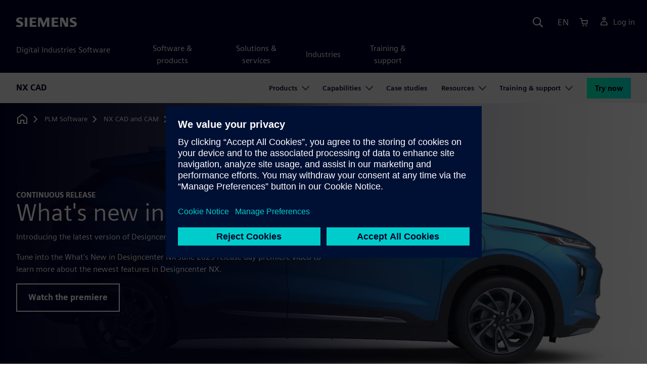

--- FILE ---
content_type: text/html
request_url: https://plm.sw.siemens.com/en-US/nx/cad-online/latest-nx-cad-version/
body_size: 11991
content:
<!doctype html>
<html lang="en">
    <head>
        
        <link rel="preconnect" href="https://static.sw.cdn.siemens.com" /><link rel="dns-prefetch" href="https://static.sw.cdn.siemens.com" /><link rel="preconnect" href="https://images.sw.cdn.siemens.com/" /><link rel="dns-prefetch" href="https://images.sw.cdn.siemens.com/" /><link rel="icon" type="image/svg+xml" href="/img/favicon.svg" /><link rel="alternate icon" href="/img/favicon.ico" /><link rel="stylesheet" href="/styles.css" /><link rel="canonical" href="https://plm.sw.siemens.com/en-US/nx/cad-online/latest-nx-cad-version/" /><link rel="alternate" href="https://plm.sw.siemens.com/en-US/nx/cad-online/latest-nx-cad-version/" hreflang="en" /><link rel="alternate" href="https://plm.sw.siemens.com/es-ES/nx/cad-online/latest-nx-cad-version/" hreflang="es" /><link rel="alternate" href="https://plm.sw.siemens.com/pl-PL/nx/cad-online/latest-nx-cad-version/" hreflang="pl" /><link rel="alternate" href="https://plm.sw.siemens.com/ja-JP/nx/cad-online/latest-nx-cad-version/" hreflang="ja" /><link rel="alternate" href="https://plm.sw.siemens.com/it-IT/nx/cad-online/latest-nx-cad-version/" hreflang="it" /><link rel="alternate" href="https://plm.sw.siemens.com/de-DE/nx/cad-online/latest-nx-cad-version/" hreflang="de" /><link rel="alternate" href="https://plm.sw.siemens.com/fr-FR/nx/cad-online/latest-nx-cad-version/" hreflang="fr" /><link rel="alternate" href="https://plm.sw.siemens.com/cs-CZ/nx/cad-online/latest-nx-cad-version/" hreflang="cs" /><link rel="alternate" href="https://plm.sw.siemens.com/zh-CN/nx/cad-online/latest-nx-cad-version/" hreflang="zh" /><link rel="alternate" href="https://plm.sw.siemens.com/ko-KR/nx/cad-online/latest-nx-cad-version/" hreflang="ko" /><link rel="alternate" href="https://plm.sw.siemens.com/en-US/nx/cad-online/latest-nx-cad-version/" hreflang="x-default" /><meta charSet="utf-8" /><meta http-equiv="x-ua-compatible" content="ie=edge" /><meta name="viewport" content="width=device-width, initial-scale=1, shrink-to-fit=no" /><meta name="description" content="Learn about all the latest and greatest features and enhancements added in June 2025 through the Designcenter NX™ software continuous release cycle."><meta property="og:type" content="website"><meta property="og:url" content="https://plm.sw.siemens.com/en-US/nx/cad-online/latest-nx-cad-version/"><meta property="og:locale" content="en-US"><meta property="og:title" content="What’s New In Designcenter NX - June 2025"><meta property="og:description" content="Learn about all the latest and greatest features and enhancements added in June 2025 through the Designcenter NX™ software continuous release cycle."><meta property="og:site_name" content="Siemens Digital Industries Software"><meta property="og:image" content="//images.ctfassets.net/17si5cpawjzf/7ADWrWqXt7a8591h01sSwo/c89f6accfd590efa876723ac54ef7803/whats-new-designcenter-nx-june-2025-og-1200x630.jpg"><meta name="twitter:card" content="summary_large_image"><meta name="twitter:site" content="Siemens Digital Industries Software"><meta name="twitter:title" content="What’s New In Designcenter NX - June 2025"><meta name="twitter:description" content="Learn about all the latest and greatest features and enhancements added in June 2025 through the Designcenter NX™ software continuous release cycle."><meta name="twitter:image" content="https://images.ctfassets.net/17si5cpawjzf/4KqqBSzAW8DPzpARH7F2lG/177a756a24c31d22257d914a901f0ef4/whats-new-designcenter-nx-june-2025-tc-1200x600.jpg"><meta name="twitter:creator" content="@sw.siemens.com"><title>What’s New In Designcenter NX - June 2025 | Siemens Software</title>

        <link rel="preload" href="https://static.sw.cdn.siemens.com/digitalexperiences/search/1.x/searchHeaderVital.css" as="style" type="text/css" />
        <link rel="modulepreload" href="https://static.sw.cdn.siemens.com/disw/universal-components/1.x/web/index.js">
        <link rel="preload" href="https://static.sw.cdn.siemens.com/disw/disw-utils/1.x/disw-utils.min.js" as="script" type="text/javascript" />
        <!-- Search Header Styles -->
        <link rel='stylesheet' type="text/css" href='https://static.sw.cdn.siemens.com/digitalexperiences/search/1.x/searchHeaderVital.css'/>
        <!-- Load the universal components module -->  
        <script src="https://static.sw.cdn.siemens.com/disw/disw-utils/1.x/disw-utils.min.js"></script>
        <script>  
            window.disw.init({
                account: { authEnv: 'prod' },
                locales: "en-US,es-ES,pl-PL,ja-JP,it-IT,de-DE,fr-FR,cs-CZ,zh-CN,ko-KR".split(","),
                gtm: {gtmId: 'GTM-NLLSC63', pageId: '49F9SU9BvdkpuBXcHB7oN0'},
                country: { env: 'prod' }, 
                cart: { 
                    env: 'prod',
                    checkout: { enabled: 'true' }, 
                },
                chat: { env: 'prod', pageId: '49F9SU9BvdkpuBXcHB7oN0' },
                localizations: {env: 'prod' },
                context: {
                  pageId: '49F9SU9BvdkpuBXcHB7oN0',
                  site:'plm',
                  slug:'local-nav-plm-designcenter-nx-cad',
                }
            });
        </script>

        <script src="https://static.sw.cdn.siemens.com/disw/universal-components/1.x/web/index.js"></script>
        

        
        
        <script type="module">window.universalComponents.init(["disw-header-v2","disw-footer","disw-local-nav","disw-live-chat"]);</script>
        
<script type="application/ld+json">
    {
        "@context": "https://schema.org",
        "@type": "BreadcrumbList",
        "itemListElement": [
            
                {
                    "@type": "ListItem",
                    "position": 1,
                    "item": {
                        "name": "PLM Software",
                        "@id": "/en-US/"
                    }
                },
            
                {
                    "@type": "ListItem",
                    "position": 2,
                    "item": {
                        "name": "NX CAD and CAM",
                        "@id": "/en-US/nx/"
                    }
                },
            
                {
                    "@type": "ListItem",
                    "position": 3,
                    "item": {
                        "name": "NX CAD",
                        "@id": "/en-US/nx/cad-online/"
                    }
                },
            
                {
                    "@type": "ListItem",
                    "position": 4,
                    "item": {
                        "name": "NX Continuous Release",
                        "@id": ""
                    }
                }
            
        ]
    }
</script>
    </head>
    <body id="body" class="flex-body "><div id='visionSprite'><script>const ajax = new XMLHttpRequest();ajax.open("GET", "https://static.sw.cdn.siemens.com/icons/icons-vision.svg?v=2", true);ajax.send();ajax.onload = function(e) {const div = document.createElement("div");div.innerHTML = ajax.responseText;document.body.insertBefore(div, document.body.childNodes[0]);}</script></div>
        
        <!-- Global Header and navigation -->
        
				
    <div class='headerContainer'>
      <disw-header-v2 locales="true" account="true" cart="true" search="true" scroll="true" theme="dark" searchid="disw-header-search"></disw-header-v2>
      
      <div class="disw-header-search disw-header-search-7 disw-header-search-8 disw-header-search-10" id="disw-header-search" data-locale='en-US'>
      </div>
    </div>
  

        <div id="react-root"></div>

        
        
            
            <div class="flex-content p-y" id="disw_content">
              
	              






    

    <div id="sectionNavigation" class="secNav sectionNavSticky">
        
    <div class="localContainer">
    <disw-local-nav slug="local-nav-plm-designcenter-nx-cad" env="prod" ismt="false" mtdata=""></disw-local-nav>
    </div>
  				       
    </div>







    
        
        <div id="heroComponentWrap">
            
						
<style type="text/css">.hero{z-index:2;position:relative}.hero img{width:100%}.hero .hero-container{position:relative;z-index:2}.hero .hero-content{padding:1rem 0}.hero hr{opacity:1}.hero.hero-product-overview .disw-add-cart-btn{min-height:3.5rem}.hero.hero-product-overview .disw-cart-product-info{flex-wrap:wrap}.hero-dark{background:var(--color-blue-dark)}.hero .disw-breadcrumb{position:absolute;top:.5rem;z-index:3}.video{height:100%;object-fit:cover;width:100%}.heroLogo{height:100px;width:auto!important}@media (max-width:767px){.hero{height:auto!important}}.hero-product-overview{padding:1rem 0}.hero-product-overview .disw-stepper-label{color:#fff!important}.hero-product-overview .helperText{color:#fff!important}.hero-img-container{position:relative;width:100%;padding-top:56.25%}.hero-img{display:block;border:0;object-fit:cover;bottom:0;left:0;position:absolute;top:0;width:100%;height:100%}.hero-content-img{display:none}@media (min-width:48rem){.hero{display:flex;flex-direction:column;justify-content:center;min-height:400px;padding:9rem 0}.hero .hero-content{padding:0;width:50%}.hero .hero-content-img{display:block;position:absolute;left:auto;right:0;bottom:0;top:auto;max-height:600px;width:auto;z-index:2}.hero .hero-img-container,.hero .hero-video-container{height:100%;width:100%;position:absolute;padding-top:0}.hero-sm{min-height:400px;padding:3.75rem 0}.hero-sm .hero-content{padding-top:1rem}.hero-sm .hero-content-img{max-height:400px}.hero-overlay:after{background:linear-gradient(to right,#000028 0,rgba(0,0,40,.75) 40%,rgba(0,0,40,.2) 65%,rgba(255,255,255,0) 100%);content:"";display:block;position:absolute;bottom:0;left:0;right:0;top:0;z-index:1}.hero-light-overlay:after{background:linear-gradient(to right,#fff 0,#fff 40%,rgba(255,255,255,0) 65%,rgba(0,0,40,0) 100%);content:"";display:block;position:absolute;bottom:0;left:0;right:0;top:0;z-index:1}}@keyframes fadeInUp-sm{0%{opacity:0;transform:translate3d(0,50px,0)}100%{opacity:1;transform:none}}</style>
<section class="heroComponent"><div class="hero hero-dark theme-dark hero-overlay" style="height:600px"><div class="container"><div class="disw-breadcrumb d-none d-lg-block theme-dark"><ol itemscope="" itemType="https://schema.org/BreadcrumbList"><li class="home" itemProp="itemListElement" itemscope="" itemType="https://schema.org/ListItem"><a class="disw-text-inverse" itemProp="item" href="https://sw.siemens.com"><svg class="disw-icon"><use xlink:href="#icon-home"></use></svg><span itemProp="name" class="disw-visually-hidden">Home</span></a><meta itemProp="position" content="0"/></li><li class="breadcrumb-list" itemProp="itemListElement" itemscope="" itemType="https://schema.org/ListItem"><a class="disw-text-inverse" itemProp="item" href="/en-US/"><span itemProp="name">PLM Software</span></a><meta itemProp="position" content="1"/></li><li class="breadcrumb-list" itemProp="itemListElement" itemscope="" itemType="https://schema.org/ListItem"><a class="disw-text-inverse" itemProp="item" href="/en-US/nx/"><span itemProp="name">NX CAD and CAM</span></a><meta itemProp="position" content="2"/></li><li class="breadcrumb-list" itemProp="itemListElement" itemscope="" itemType="https://schema.org/ListItem"><a class="disw-text-inverse" itemProp="item" href="/en-US/nx/cad-online/"><span itemProp="name">NX CAD</span></a><meta itemProp="position" content="3"/></li><li class="current breadcrumb-list" itemProp="itemListElement" itemscope="" itemType="https://schema.org/ListItem"><span itemProp="name">NX Continuous Release</span><meta itemProp="position" content="4"/></li></ol></div></div><div class="hero-img-container"><picture><source class="heroMobileImage" media="(max-width: 767px)" srcSet="https://images.sw.cdn.siemens.com/siemens-disw-assets/public/3mVJAIqDwcEj5ZqVeYOvoL/en-US/whats-new-designcenter-nx-june-2025-mhero-1280x720.jpg?auto=format%2Ccompress&amp;w=320&amp;q=60 320w, https://images.sw.cdn.siemens.com/siemens-disw-assets/public/3mVJAIqDwcEj5ZqVeYOvoL/en-US/whats-new-designcenter-nx-june-2025-mhero-1280x720.jpg?auto=format%2Ccompress&amp;w=640&amp;q=60 640w, " alt="HD 3D rendering side-view of a blue Chevrolet Bolt car design in Designcenter NX CAD"/><source class="hero-img" srcSet="https://images.sw.cdn.siemens.com/siemens-disw-assets/public/6AxqaJN5KAoj2YBsWcEzWm/en-US/whats-new-designcenter-nx-june-2025-shero-2650x1440.jpg?auto=format%2Ccompress&amp;w=320&amp;q=60 320w, https://images.sw.cdn.siemens.com/siemens-disw-assets/public/6AxqaJN5KAoj2YBsWcEzWm/en-US/whats-new-designcenter-nx-june-2025-shero-2650x1440.jpg?auto=format%2Ccompress&amp;w=640&amp;q=60 640w, https://images.sw.cdn.siemens.com/siemens-disw-assets/public/6AxqaJN5KAoj2YBsWcEzWm/en-US/whats-new-designcenter-nx-june-2025-shero-2650x1440.jpg?auto=format%2Ccompress&amp;w=1024&amp;q=60 1024w, https://images.sw.cdn.siemens.com/siemens-disw-assets/public/6AxqaJN5KAoj2YBsWcEzWm/en-US/whats-new-designcenter-nx-june-2025-shero-2650x1440.jpg?auto=format%2Ccompress&amp;w=1300&amp;q=60 1300w, https://images.sw.cdn.siemens.com/siemens-disw-assets/public/6AxqaJN5KAoj2YBsWcEzWm/en-US/whats-new-designcenter-nx-june-2025-shero-2650x1440.jpg?auto=format%2Ccompress&amp;w=1700&amp;q=60 1700w, "/><img class="hero-img" srcSet="https://images.sw.cdn.siemens.com/siemens-disw-assets/public/6AxqaJN5KAoj2YBsWcEzWm/en-US/whats-new-designcenter-nx-june-2025-shero-2650x1440.jpg?auto=format%2Ccompress&amp;w=320&amp;q=60 320w, https://images.sw.cdn.siemens.com/siemens-disw-assets/public/6AxqaJN5KAoj2YBsWcEzWm/en-US/whats-new-designcenter-nx-june-2025-shero-2650x1440.jpg?auto=format%2Ccompress&amp;w=640&amp;q=60 640w, https://images.sw.cdn.siemens.com/siemens-disw-assets/public/6AxqaJN5KAoj2YBsWcEzWm/en-US/whats-new-designcenter-nx-june-2025-shero-2650x1440.jpg?auto=format%2Ccompress&amp;w=1024&amp;q=60 1024w, https://images.sw.cdn.siemens.com/siemens-disw-assets/public/6AxqaJN5KAoj2YBsWcEzWm/en-US/whats-new-designcenter-nx-june-2025-shero-2650x1440.jpg?auto=format%2Ccompress&amp;w=1300&amp;q=60 1300w, https://images.sw.cdn.siemens.com/siemens-disw-assets/public/6AxqaJN5KAoj2YBsWcEzWm/en-US/whats-new-designcenter-nx-june-2025-shero-2650x1440.jpg?auto=format%2Ccompress&amp;w=1700&amp;q=60 1700w, " src="https://images.sw.cdn.siemens.com/siemens-disw-assets/public/6AxqaJN5KAoj2YBsWcEzWm/en-US/whats-new-designcenter-nx-june-2025-shero-2650x1440.jpg?auto=format,compress&amp;w=1920&amp;q=60" alt="HD 3D rendering side-view of a blue Chevrolet Bolt car design in Designcenter NX CAD"/></picture></div><div class="container hero-container"><div class="hero-content"><div class="text-start container p-0 page-heading"><div class="group-focus"><div class="text-start row"><div class="col"><h2 style="line-height:1rem"><strong class="text-kicker">Continuous Release</strong></h2><h1><span>What&#x27;s new in NX June 2025</span></h1></div></div></div><div class="text-start row"><div id="children" class="col pgDesc"><p>Introducing the latest version of Designcenter NX software.</p><p>Tune into the What&#x27;s New in Designcenter NX June 2025 release day premiere video to learn more about the newest features in Designcenter NX.</p></div></div><div class="text-start row"><div class="col pgCta"><div class=""><a tabindex="0" class="btn de-button btn-outline" href="https://www.youtube.com/watch?v=ytWWyW2OHGw" target="_blank" rel="noopener noreferrer" role="button"><span class="">Watch the premiere</span></a></div></div></div></div></div></div></div></section>
        </div>
    







    <div class='theme-group theme-light'><div id='3kuJrDfrhGXlbPfFWgWLBy' class='sitesArticleContainer themed-component-wrapper'>
<style type="text/css">.columnArticleClass .two-column-article .two-column-article-content{display:flex;flex-direction:row}.columnArticleClass .two-column-article .two-column-article-content>:first-child{padding-right:32px}.columnArticleClass .two-column-article .two-column-article-content>:last-child{padding-left:32px}.columnArticleClass .two-column-article .two-layout-top-alignment>:first-child{margin:0 auto auto 0!important}.columnArticleClass .two-column-article .two-layout-top-alignment>:last-child{margin:0 auto auto 0!important}.columnArticleClass .two-column-article .two-layout-center-alignment>:first-child{margin:auto}.columnArticleClass .two-column-article .two-layout-center-alignment>:last-child{margin:auto}.columnArticleClass .two-column-article .layout-1-to-1>:first-child{flex-basis:50%}.columnArticleClass .two-column-article .layout-1-to-1>:last-child{flex-basis:50%}.columnArticleClass .two-column-article .layout-3-to-7>:first-child{flex-basis:30%}.columnArticleClass .two-column-article .layout-3-to-7>:last-child{flex-basis:70%}.columnArticleClass .two-column-article .layout-7-to-3>:first-child{flex-basis:70%}.columnArticleClass .two-column-article .layout-7-to-3>:last-child{flex-basis:30%}.columnArticleClass .two-column-article .main-column-centering>:first-child{text-align:center;margin:auto!important}.columnArticleClass .two-column-article .right-column-centering>:last-child{text-align:center;margin:auto!important}@media screen and (max-width:767px){.columnArticleClass .two-column-article .two-column-article-content{display:contents;flex-direction:column}.columnArticleClass .two-column-article .two-column-article-content>:first-child{padding-right:0;display:contents}.columnArticleClass .two-column-article .two-column-article-content>:last-child{padding-left:0}}.columnArticleClass table{border-collapse:collapse;font-size:16px;line-height:24px;letter-spacing:0;color:#000027;text-align:left;opacity:1}.columnArticleClass table p{margin:0}.columnArticleClass table th{background:var(--color-grey-lighter) 0 0 no-repeat padding-box;opacity:1;border-bottom:1px solid var(--color-black)!important;color:var(--color-blue-dark)!important;font-weight:900!important;font-size:18px!important;line-height:27px!important;letter-spacing:.19px!important;text-align:left;letter-spacing:.19px!important;vertical-align:top;padding:1rem 1rem 1rem 1rem}@media (max-width:575.98px){.columnArticleClass table th{padding-left:0;padding-right:0}}.columnArticleClass table td{vertical-align:top;padding:1rem 1rem 1rem 1rem}@media (max-width:575.98px){.columnArticleClass table td{padding-left:0;padding-right:0}}.columnArticleClass table tr:first-of-type{border-top:none!important}.columnArticleClass table tr{border-top:1px solid var(--color-grey);border-bottom:1px solid var(--color-grey)}</style>
<div class="columnArticleClass two-layout-bg-white" id="oneColumnArticleTheme"><div id="sectionHeadingForOneColumnArticle"><div class="text-start container section-heading mb-4"><div><div class="text-start "><div class="col col-md-8"><h2 class="header-focus"><span>New updates for Designcenter NX June 2025</span></h2></div></div></div></div></div><div class="text-start container multitextblock "><div class="row justify-content-left"><div class="col col-md-8"><p>Tune in to this year&#x27;s annual <i>What&#x27;s new in Designcenter NX </i>premiere video to learn about all the latest and greatest NX features and enhancements. </p><p>We’re always adding new functionality as part of the NX software continuous release cycle, based on innovations from our CAD experts as well as direct feedback from NX users like you. </p><p>The June 2025 release of NX sees cloud collaboration, immersive design, and AI-enabled tools as well as some completely new capabilities like NX Inspector and NX DFM Advisor—this is a premiere you won&#x27;t want to miss.</p></div></div></div></div></div></div><div class='theme-group theme-dark'><div id='3RczBO6Z8Op0zIWq5LHEZP' class='sitesArticleContainer themed-component-wrapper'>
<style type="text/css">.columnArticleClass .two-column-article .two-column-article-content{display:flex;flex-direction:row}.columnArticleClass .two-column-article .two-column-article-content>:first-child{padding-right:32px}.columnArticleClass .two-column-article .two-column-article-content>:last-child{padding-left:32px}.columnArticleClass .two-column-article .two-layout-top-alignment>:first-child{margin:0 auto auto 0!important}.columnArticleClass .two-column-article .two-layout-top-alignment>:last-child{margin:0 auto auto 0!important}.columnArticleClass .two-column-article .two-layout-center-alignment>:first-child{margin:auto}.columnArticleClass .two-column-article .two-layout-center-alignment>:last-child{margin:auto}.columnArticleClass .two-column-article .layout-1-to-1>:first-child{flex-basis:50%}.columnArticleClass .two-column-article .layout-1-to-1>:last-child{flex-basis:50%}.columnArticleClass .two-column-article .layout-3-to-7>:first-child{flex-basis:30%}.columnArticleClass .two-column-article .layout-3-to-7>:last-child{flex-basis:70%}.columnArticleClass .two-column-article .layout-7-to-3>:first-child{flex-basis:70%}.columnArticleClass .two-column-article .layout-7-to-3>:last-child{flex-basis:30%}.columnArticleClass .two-column-article .main-column-centering>:first-child{text-align:center;margin:auto!important}.columnArticleClass .two-column-article .right-column-centering>:last-child{text-align:center;margin:auto!important}@media screen and (max-width:767px){.columnArticleClass .two-column-article .two-column-article-content{display:contents;flex-direction:column}.columnArticleClass .two-column-article .two-column-article-content>:first-child{padding-right:0;display:contents}.columnArticleClass .two-column-article .two-column-article-content>:last-child{padding-left:0}}.columnArticleClass table{border-collapse:collapse;font-size:16px;line-height:24px;letter-spacing:0;color:#000027;text-align:left;opacity:1}.columnArticleClass table p{margin:0}.columnArticleClass table th{background:var(--color-grey-lighter) 0 0 no-repeat padding-box;opacity:1;border-bottom:1px solid var(--color-black)!important;color:var(--color-blue-dark)!important;font-weight:900!important;font-size:18px!important;line-height:27px!important;letter-spacing:.19px!important;text-align:left;letter-spacing:.19px!important;vertical-align:top;padding:1rem 1rem 1rem 1rem}@media (max-width:575.98px){.columnArticleClass table th{padding-left:0;padding-right:0}}.columnArticleClass table td{vertical-align:top;padding:1rem 1rem 1rem 1rem}@media (max-width:575.98px){.columnArticleClass table td{padding-left:0;padding-right:0}}.columnArticleClass table tr:first-of-type{border-top:none!important}.columnArticleClass table tr{border-top:1px solid var(--color-grey);border-bottom:1px solid var(--color-grey)}</style>
<div class="columnArticleClass two-layout-bg-dark theme-dark bg-blue-dark" id="oneColumnArticleTheme"><div id="sectionHeadingForOneColumnArticle"><div class="text-start container section-heading mb-4"><div><div class="text-start "><div class="col col-md-8"><h2 class="header-focus"><span>Siemens&#x27; Designcenter enables a seamless digital thread</span></h2></div></div></div></div></div><div class="text-start container multitextblock "><div class="row justify-content-left"><div class="col col-md-8"><p>NX is the heart of <a href="https://plm.sw.siemens.com/en-US/designcenter/">Designcenter</a>, the most comprehensive software suite for product development with unmatched scalability, flexibility and functionality.</p><p>With four tiers of cloud-based CAD software offerings, Designcenter lets you seamlessly scale from startup to enterprise level and design across both browser and desktop applications with 100% data fidelity. </p><p>Unique integrations across the Siemens Xcelerator platform let you collaborate across disciplines and create an end-to-end digital thread for your product from initial concept design through to manufacturing and lifecycle management. </p></div></div></div></div></div></div><div class='theme-group theme-light'><div id='1hqqF7bPMp3izquZNj7utt' class='sitesTabsContainer themed-component-wrapper'>
<style type="text/css">.de-tabs__tabs-list{display:none}.de-tabs__layout--horizontal .de-tabs__tabs-list{border-bottom:2px solid var(--color-grey-light);margin-bottom:-2px}@media (min-width:48rem){.de-tabs__layout--horizontal .de-tabs__tabs-list{display:flex;flex-wrap:nowrap}}@media (min-width:62rem){.de-tabs__layout--vertical .de-tabs__tabs-list{display:flex;flex-wrap:nowrap;flex-direction:column;flex:0 0 auto;flex-basis:25%;max-width:25%;padding-right:calc(var(--grid-gutter-width)/ 2);padding-left:calc(var(--grid-gutter-width)/ 2)}}.de-tabs__mobile-nav{display:block;position:relative;z-index:5}.de-tabs__mobile-nav::before{content:"";position:absolute;top:-1rem;left:-1rem;right:-1rem;bottom:-1rem;background-color:var(--color-white)}.theme-dark .de-tabs__mobile-nav::before{background-color:var(--color-blue-dark)}@media (min-width:62rem){.de-tabs__layout--vertical .de-tabs__mobile-nav{display:none}}@media (min-width:48rem){.de-tabs__layout--horizontal .de-tabs__mobile-nav{display:none}}.de-tabs__tab{border:none;background:0 0;font-family:inherit;color:inherit;position:relative;outline:0;margin:0;padding:0;text-decoration:none;font-size:var(--font-size-h4);font-weight:900;background-color:transparent;cursor:pointer;transition:background-color .3s ease-in-out}.de-tabs__tab:after{content:"";position:absolute;left:0;background-color:transparent;transition:background-color .3s ease-in-out}.de-tabs__layout--horizontal .de-tabs__tab:after{bottom:-2px;right:0;height:2px}.de-tabs__layout--vertical .de-tabs__tab:after{top:0;bottom:0;width:2px}.de-tabs__tab:hover{background-color:var(--color-green-lighter)}.theme-dark .de-tabs__tab:hover{background-color:var(--color-aqua-dark)}.de-tabs__tab:focus-visible{outline-offset:2px;outline:1px solid var(--color-blue-light)}.theme-dark .de-tabs__tab:focus-visible{outline:1px solid var(--outline-link-color-dark)}.de-tabs__tab--active{background-color:var(--color-green-lighter);z-index:2}.theme-dark .de-tabs__tab--active{background-color:var(--color-aqua-dark)}.de-tabs__tab--active:after{background-color:var(--color-green-dark)}.theme-dark .de-tabs__tab--active:after{background-color:var(--color-green-bold)}.de-tabs__layout--horizontal .de-tabs__tab{flex-grow:1;text-align:center;padding:var(--spacer) var(--spacer-sm) var(--spacer) var(--spacer-sm)}.de-tabs__layout--vertical .de-tabs__tab{text-align:left;padding:.75rem var(--spacer) .75rem var(--spacer)}.de-tabs__panel{padding-top:var(--spacer-md)}@media (min-width:62rem){.de-tabs__layout--vertical .de-tabs__panel{flex-grow:1;padding-top:0;padding-right:calc(var(--grid-gutter-width)/ 2);padding-left:calc(var(--grid-gutter-width)/ 2)}}.de-tabs__layout{padding-top:var(--spacer);margin-top:calc(var(--spacer) * -1)}@media (min-width:62rem){.de-tabs__layout--vertical{display:flex;flex-direction:row;align-items:flex-start;margin-left:calc(var(--grid-gutter-width)/ 2 * -1);margin-right:calc(var(--grid-gutter-width)/ 2 * -1);margin-top:0;padding-top:0}}@media (min-width:48rem){.de-tabs__layout--horizontal{margin-top:0;padding-top:0}}.de-tab-container #promoAlternateBG>* .container{padding-top:0!important}.de-tab-container #promoAlternateBG>:last-child .container{padding-bottom:0!important}.de-tab-container #promoAlternateBG:nth-child(2)>:first-child .container{padding-top:2rem!important}.de-tab-container [role=tabpanel] .container{padding-left:0;padding-right:0}.de-tab-container [role=tabpanel] .cards-col2 .cardWrap{margin-bottom:var(--spacer)}@media (min-width:48rem){.de-tab-container--vertical .disw-resource-row>article,.de-tab-container--vertical .disw-resource-row>div{flex:0 0 50%;max-width:50%}}.de-tab-container__panel-component:not(:first-child){padding-top:3rem}.de-tab-container.theme-dark .disw-card-resource{color:var(--text-color)}</style>
<is-land on:visible><section class="de-tab-container de-tab-container--vertical" data-reactroot=""><div class="text-start container section-heading mb-4"><div><div class="text-start "><div class="col col-md-8"><h2 class="header-focus"><span>NX X - cloud-based product engineering</span></h2></div></div></div></div><div class="container"><div id="TP27" class="de-tabs"><div class="de-tabs__layout de-tabs__layout--vertical"><div class="de-tabs__mobile-nav" style="position:sticky;top:0px"><div class="select-container sdd dd-2580929" id="sdd-1vMqMO" style="--sddi-width:auto"><div class="options-menu" style="--sddi-option-menu-mt:0;--sddi-options-menu-border-top:"><div class="option" style="--sddi-option-pt:8px;--sddi-option-label-span-pt:4px;--sddi-option-select-icon-mt:4px;--sddi-option-select-fgcolor:inherit;--sddi-option-hover-bgcolor:var(--color-grey-lighter)"><input type="radio" class="radio" id="option-1" name="dd-2580929" value="NX X Design solutions"/><label class="option-label" data-key="option-1" data-label="NX X Design solutions" for="NX X Design solutions"><span>NX X Design solutions</span></label></div><div class="option" style="--sddi-option-pt:8px;--sddi-option-label-span-pt:4px;--sddi-option-select-icon-mt:4px;--sddi-option-select-fgcolor:inherit;--sddi-option-hover-bgcolor:var(--color-grey-lighter)"><input type="radio" class="radio" id="option-2" name="dd-2580929" value="Value-based licensing"/><label class="option-label" data-key="option-2" data-label="Value-based licensing" for="Value-based licensing"><span>Value-based licensing</span></label></div></div><div class="box " style="--sddi-box-height:50px;--sddi-sdd-value-mt:0;--sddi-box-margin:0;--sddi-box-font-size:inherit;--sddi-box-font-weight:inherit;--sddi-box-singlevalue-mt:0;--sddi-box-singlevalue-white-space:nowrap;--sddi-box-singlevalue-overflow:hidden;--sddi-box-singlevalue-text-overflow:ellipsis;--sddi-indicator-button-top:7px;--sddi-indicator-button-icon-mt:8px;--sddi-indicator-border-left:1px solid var(--color-black);--sddi-indicator-button-width:var(--sdd-button-width);--sddi-box-border:1px solid var(--sdd-border-bgcolor);--sddi-sdd-value-mr:0;--sddi-sdd-value-pr:48px"> <div class="sdd-value"><span class="placeholder" style="display:block">Select...</span><span class="singlevalue" data-key="" style="visibility:hidden"></span><span class="sdd-input" style="visibility:hidden"><input type="text" style="width:100%" value="" id=""/></span></div><span class="indicate-button"><svg class="icon"><use href="#icon-dropdown"></use></svg></span></div></div></div><div class="de-tabs__tabs-list" role="tablist" aria-orientation="vertical" style="position:sticky;top:0px"><button id="tab-TP27-1" role="tab" type="button" aria-selected="true" aria-controls="tabpanel-TP27-1" tabindex="0" class="de-tabs__tab de-tabs__tab--active">NX X Design solutions</button><button id="tab-TP27-2" role="tab" type="button" aria-selected="false" aria-controls="tabpanel-TP27-2" tabindex="-1" class="de-tabs__tab">Value-based licensing</button></div><div id="tabpanel-TP27-1" role="tabpanel" aria-labelledby="tab-TP27-1" class="de-tabs__panel"><div class="de-tab-container__panel-component"><div class="columnArticleClass two-layout-bg-white" id="oneColumnArticleTheme"><div id="sectionHeadingForOneColumnArticle"><div class="text-start container section-heading mb-4"><div><div class="text-start "><div class="col col-md-8"><h2 class="header-focus"><span>Four levels of cloud CAD solutions</span></h2></div></div></div></div></div><div class="text-start container multitextblock "><div class="row justify-content-left"><div class="col col-md-8"><p>Explore the NX X Design solutions. Built on a common core set of capabilities, NX X Design Essentials, Standard, Advanced and Premium each add functionality to meet the needs of the most demanding design teams.</p><p>Each level delivers high-performance CAD capabilities and built-in data management in a cloud-native and SaaS environment. You can use the same data without translation across any level of NX X, and scale your NX X solution as your organization grows. </p><p>And NX X is fully interoperable with all other Siemens Xcelerator software and can share data seamlessly to enhance collaboration and accelerate design and production cycles. </p></div></div></div></div></div></div><div id="tabpanel-TP27-2" role="tabpanel" aria-labelledby="tab-TP27-2" class="de-tabs__panel" hidden=""><div class="de-tab-container__panel-component"><div class="columnArticleClass two-layout-bg-white" id="oneColumnArticleTheme"><div id="sectionHeadingForOneColumnArticle"><div class="text-start container section-heading mb-4"><div><div class="text-start "><div class="col col-md-8"><h2 class="header-focus"><span>Unlock unlimited flexibility with value-based licensing</span></h2></div></div></div></div></div><div class="text-start container multitextblock "><div class="row justify-content-left"><div class="col col-md-8"><p>Value-based licensing is a flexible, scalable, and cost-effective way to augment your NX capabilities with a wide range of advanced and specialist functionality. While NX X Value Based Licensing is not new in this release, many of the new features and capabilities available in this release are unlocked through token-licensing. With NX X Value Based Licensing, you unlock immediate access to new capabilities as they are released—no additional purchases, licenses or manual updates needed.</p><p>Simply purchase a pool of floating NX X Value Based Licensing tokens for your team, and start using a capability in NX to automatically check-out an add-on module for its token value. Once you close NX X or stop using the module, the add-on module is automatically checked back in and the tokens used return to your team&#x27;s pool.</p></div></div></div></div></div></div></div></div></div></section><template data-island><script type="module" src="/lib/helpers/esm/index.module.js"></script><disw-hydrate component="TabContainer" props='{"sectionHeading":{"heading":{"heading":"NX X - cloud-based product engineering","showContainer":true}},"tabs":[{"title":"NX X Design solutions","content":[{"type":"sitesArticleContainer","data":{"videoNoDelay":true,"alignClass":"justify-content-left","layout":"70/30","verticalAlignment":"Top","backgroundColor":"White","mainColumnArticles":[{"articleBlockDataMap":{"10":{"richText":"<p>Explore the NX X Design solutions. Built on a common core set of capabilities, NX X Design Essentials, Standard, Advanced and Premium each add functionality to meet the needs of the most demanding design teams.</p><p>Each level delivers high-performance CAD capabilities and built-in data management in a cloud-native and SaaS environment. You can use the same data without translation across any level of NX X, and scale your NX X solution as your organization grows. </p><p>And NX X is fully interoperable with all other Siemens Xcelerator software and can share data seamlessly to enhance collaboration and accelerate design and production cycles. </p>"},"videoNoDelay":true},"index":0}],"rightColumnArticles":[],"sectionHeading":{"heading":{"heading":"Four levels of cloud CAD solutions","showContainer":true}},"description":""}}]},{"title":"Value-based licensing","content":[{"type":"sitesArticleContainer","data":{"videoNoDelay":true,"alignClass":"justify-content-left","layout":"70/30","verticalAlignment":"Top","backgroundColor":"White","mainColumnArticles":[{"articleBlockDataMap":{"10":{"richText":"<p>Value-based licensing is a flexible, scalable, and cost-effective way to augment your NX capabilities with a wide range of advanced and specialist functionality. While NX X Value Based Licensing is not new in this release, many of the new features and capabilities available in this release are unlocked through token-licensing. With NX X Value Based Licensing, you unlock immediate access to new capabilities as they are released—no additional purchases, licenses or manual updates needed.</p><p>Simply purchase a pool of floating NX X Value Based Licensing tokens for your team, and start using a capability in NX to automatically check-out an add-on module for its token value. Once you close NX X or stop using the module, the add-on module is automatically checked back in and the tokens used return to your team&#39;s pool.</p>"},"videoNoDelay":true},"index":0}],"rightColumnArticles":[],"sectionHeading":{"heading":{"heading":"Unlock unlimited flexibility with value-based licensing","showContainer":true}},"description":""}}]}],"orientation":"vertical","backgroundTheme":"light"}' container=1hqqF7bPMp3izquZNj7utt></disw-hydrate></template></is-land></div></div><div class='theme-group theme-dark'><div id='1LNtbH7tUm5VAU0q2LwssX' class='sitesTabsContainer themed-component-wrapper'>
<style type="text/css">.de-tabs__tabs-list{display:none}.de-tabs__layout--horizontal .de-tabs__tabs-list{border-bottom:2px solid var(--color-grey-light);margin-bottom:-2px}@media (min-width:48rem){.de-tabs__layout--horizontal .de-tabs__tabs-list{display:flex;flex-wrap:nowrap}}@media (min-width:62rem){.de-tabs__layout--vertical .de-tabs__tabs-list{display:flex;flex-wrap:nowrap;flex-direction:column;flex:0 0 auto;flex-basis:25%;max-width:25%;padding-right:calc(var(--grid-gutter-width)/ 2);padding-left:calc(var(--grid-gutter-width)/ 2)}}.de-tabs__mobile-nav{display:block;position:relative;z-index:5}.de-tabs__mobile-nav::before{content:"";position:absolute;top:-1rem;left:-1rem;right:-1rem;bottom:-1rem;background-color:var(--color-white)}.theme-dark .de-tabs__mobile-nav::before{background-color:var(--color-blue-dark)}@media (min-width:62rem){.de-tabs__layout--vertical .de-tabs__mobile-nav{display:none}}@media (min-width:48rem){.de-tabs__layout--horizontal .de-tabs__mobile-nav{display:none}}.de-tabs__tab{border:none;background:0 0;font-family:inherit;color:inherit;position:relative;outline:0;margin:0;padding:0;text-decoration:none;font-size:var(--font-size-h4);font-weight:900;background-color:transparent;cursor:pointer;transition:background-color .3s ease-in-out}.de-tabs__tab:after{content:"";position:absolute;left:0;background-color:transparent;transition:background-color .3s ease-in-out}.de-tabs__layout--horizontal .de-tabs__tab:after{bottom:-2px;right:0;height:2px}.de-tabs__layout--vertical .de-tabs__tab:after{top:0;bottom:0;width:2px}.de-tabs__tab:hover{background-color:var(--color-green-lighter)}.theme-dark .de-tabs__tab:hover{background-color:var(--color-aqua-dark)}.de-tabs__tab:focus-visible{outline-offset:2px;outline:1px solid var(--color-blue-light)}.theme-dark .de-tabs__tab:focus-visible{outline:1px solid var(--outline-link-color-dark)}.de-tabs__tab--active{background-color:var(--color-green-lighter);z-index:2}.theme-dark .de-tabs__tab--active{background-color:var(--color-aqua-dark)}.de-tabs__tab--active:after{background-color:var(--color-green-dark)}.theme-dark .de-tabs__tab--active:after{background-color:var(--color-green-bold)}.de-tabs__layout--horizontal .de-tabs__tab{flex-grow:1;text-align:center;padding:var(--spacer) var(--spacer-sm) var(--spacer) var(--spacer-sm)}.de-tabs__layout--vertical .de-tabs__tab{text-align:left;padding:.75rem var(--spacer) .75rem var(--spacer)}.de-tabs__panel{padding-top:var(--spacer-md)}@media (min-width:62rem){.de-tabs__layout--vertical .de-tabs__panel{flex-grow:1;padding-top:0;padding-right:calc(var(--grid-gutter-width)/ 2);padding-left:calc(var(--grid-gutter-width)/ 2)}}.de-tabs__layout{padding-top:var(--spacer);margin-top:calc(var(--spacer) * -1)}@media (min-width:62rem){.de-tabs__layout--vertical{display:flex;flex-direction:row;align-items:flex-start;margin-left:calc(var(--grid-gutter-width)/ 2 * -1);margin-right:calc(var(--grid-gutter-width)/ 2 * -1);margin-top:0;padding-top:0}}@media (min-width:48rem){.de-tabs__layout--horizontal{margin-top:0;padding-top:0}}.de-tab-container #promoAlternateBG>* .container{padding-top:0!important}.de-tab-container #promoAlternateBG>:last-child .container{padding-bottom:0!important}.de-tab-container #promoAlternateBG:nth-child(2)>:first-child .container{padding-top:2rem!important}.de-tab-container [role=tabpanel] .container{padding-left:0;padding-right:0}.de-tab-container [role=tabpanel] .cards-col2 .cardWrap{margin-bottom:var(--spacer)}@media (min-width:48rem){.de-tab-container--vertical .disw-resource-row>article,.de-tab-container--vertical .disw-resource-row>div{flex:0 0 50%;max-width:50%}}.de-tab-container__panel-component:not(:first-child){padding-top:3rem}.de-tab-container.theme-dark .disw-card-resource{color:var(--text-color)}</style>
<is-land on:visible><section class="de-tab-container de-tab-container--vertical bg-blue-dark theme-dark" data-reactroot=""><div class="text-start container section-heading mb-4"><div><div class="text-start "><div class="col col-md-8"><h2 class="header-focus"><span>New AI-enabled design features in NX CAD</span></h2></div></div></div></div><div class="container"><div id="TP35" class="de-tabs"><div class="de-tabs__layout de-tabs__layout--vertical"><div class="de-tabs__mobile-nav" style="position:sticky;top:0px"><div class="select-container sdd dd-2580958" id="sdd-1vMqOk" style="--sddi-width:auto"><div class="options-menu" style="--sddi-option-menu-mt:0;--sddi-options-menu-border-top:"><div class="option" style="--sddi-option-pt:8px;--sddi-option-label-span-pt:4px;--sddi-option-select-icon-mt:4px;--sddi-option-select-fgcolor:inherit;--sddi-option-hover-bgcolor:var(--color-grey-lighter)"><input type="radio" class="radio" id="option-1" name="dd-2580958" value="Copilot"/><label class="option-label" data-key="option-1" data-label="Copilot" for="Copilot"><span>Copilot</span></label></div><div class="option" style="--sddi-option-pt:8px;--sddi-option-label-span-pt:4px;--sddi-option-select-icon-mt:4px;--sddi-option-select-fgcolor:inherit;--sddi-option-hover-bgcolor:var(--color-grey-lighter)"><input type="radio" class="radio" id="option-2" name="dd-2580958" value="NX Voice"/><label class="option-label" data-key="option-2" data-label="NX Voice" for="NX Voice"><span>NX Voice</span></label></div></div><div class="box " style="--sddi-box-height:50px;--sddi-sdd-value-mt:0;--sddi-box-margin:0;--sddi-box-font-size:inherit;--sddi-box-font-weight:inherit;--sddi-box-singlevalue-mt:0;--sddi-box-singlevalue-white-space:nowrap;--sddi-box-singlevalue-overflow:hidden;--sddi-box-singlevalue-text-overflow:ellipsis;--sddi-indicator-button-top:7px;--sddi-indicator-button-icon-mt:8px;--sddi-indicator-border-left:1px solid var(--color-black);--sddi-indicator-button-width:var(--sdd-button-width);--sddi-box-border:1px solid var(--sdd-border-bgcolor);--sddi-sdd-value-mr:0;--sddi-sdd-value-pr:48px"> <div class="sdd-value"><span class="placeholder" style="display:block">Select...</span><span class="singlevalue" data-key="" style="visibility:hidden"></span><span class="sdd-input" style="visibility:hidden"><input type="text" style="width:100%" value="" id=""/></span></div><span class="indicate-button"><svg class="icon"><use href="#icon-dropdown"></use></svg></span></div></div></div><div class="de-tabs__tabs-list" role="tablist" aria-orientation="vertical" style="position:sticky;top:0px"><button id="tab-TP35-1" role="tab" type="button" aria-selected="true" aria-controls="tabpanel-TP35-1" tabindex="0" class="de-tabs__tab de-tabs__tab--active">Copilot</button><button id="tab-TP35-2" role="tab" type="button" aria-selected="false" aria-controls="tabpanel-TP35-2" tabindex="-1" class="de-tabs__tab">NX Voice</button></div><div id="tabpanel-TP35-1" role="tabpanel" aria-labelledby="tab-TP35-1" class="de-tabs__panel"><div class="de-tab-container__panel-component"><div class="columnArticleClass two-layout-bg-dark theme-dark bg-blue-dark" id="oneColumnArticleTheme"><div id="sectionHeadingForOneColumnArticle"><div class="text-start container section-heading mb-4"><div><div class="text-start "><div class="col col-md-8"><h2 class="header-focus"><span>NX X Copilot</span></h2></div></div></div></div></div><div class="text-start container multitextblock "><div class="row justify-content-left"><div class="col col-md-8"><p>Have a natural language conversation with Design Copilot NX for advice on using NX software and add-on modules. Powered by generative AI and large language models, the copilot will base its answers on the documentation for the specific version of NX that you’re using. </p><p>It will even provide links to the full documentation if you want extra information and you can launch any commands that the copilot mentions direct its responses. Hover over a command to see where it is in the user interface for future reference.</p></div></div></div></div></div></div><div id="tabpanel-TP35-2" role="tabpanel" aria-labelledby="tab-TP35-2" class="de-tabs__panel" hidden=""><div class="de-tab-container__panel-component"><div class="columnArticleClass two-layout-bg-dark theme-dark bg-blue-dark" id="oneColumnArticleTheme"><div id="sectionHeadingForOneColumnArticle"><div class="text-start container section-heading mb-4"><div><div class="text-start "><div class="col col-md-8"><h2 class="header-focus"><span>NX Voice</span></h2></div></div></div></div></div><div class="text-start container multitextblock "><div class="row justify-content-left"><div class="col col-md-8"><p>Interact with NX X Copilot intuitively and effortlessly with spoken voice commands. NX Voice really shines for NX Immersive Designer or touchscreen users. </p></div></div></div></div></div></div></div></div></div></section><template data-island><script type="module" src="/lib/helpers/esm/index.module.js"></script><disw-hydrate component="TabContainer" props='{"sectionHeading":{"heading":{"heading":"New AI-enabled design features in NX CAD","showContainer":true}},"tabs":[{"title":"Copilot","content":[{"type":"sitesArticleContainer","data":{"videoNoDelay":true,"alignClass":"justify-content-left","layout":"70/30","verticalAlignment":"Top","backgroundColor":"White","mainColumnArticles":[{"articleBlockDataMap":{"10":{"richText":"<p>Have a natural language conversation with Design Copilot NX for advice on using NX software and add-on modules. Powered by generative AI and large language models, the copilot will base its answers on the documentation for the specific version of NX that you’re using. </p><p>It will even provide links to the full documentation if you want extra information and you can launch any commands that the copilot mentions direct its responses. Hover over a command to see where it is in the user interface for future reference.</p>"},"videoNoDelay":true},"index":0}],"rightColumnArticles":[],"sectionHeading":{"heading":{"heading":"NX X Copilot","showContainer":true}},"description":""}}]},{"title":"NX Voice","content":[{"type":"sitesArticleContainer","data":{"videoNoDelay":true,"alignClass":"justify-content-left","layout":"70/30","verticalAlignment":"Top","backgroundColor":"White","mainColumnArticles":[{"articleBlockDataMap":{"10":{"richText":"<p>Interact with NX X Copilot intuitively and effortlessly with spoken voice commands. NX Voice really shines for NX Immersive Designer or touchscreen users. </p>"},"videoNoDelay":true},"index":0}],"rightColumnArticles":[],"sectionHeading":{"heading":{"heading":"NX Voice","showContainer":true}},"description":""}}]}],"orientation":"vertical","backgroundTheme":"dark"}' container=1LNtbH7tUm5VAU0q2LwssX></disw-hydrate></template></is-land></div></div><div class='theme-group theme-light'><div id='7x5el6usxno7rdV8oVP55x' class='sitesTabsContainer themed-component-wrapper'>
<style type="text/css">.de-tabs__tabs-list{display:none}.de-tabs__layout--horizontal .de-tabs__tabs-list{border-bottom:2px solid var(--color-grey-light);margin-bottom:-2px}@media (min-width:48rem){.de-tabs__layout--horizontal .de-tabs__tabs-list{display:flex;flex-wrap:nowrap}}@media (min-width:62rem){.de-tabs__layout--vertical .de-tabs__tabs-list{display:flex;flex-wrap:nowrap;flex-direction:column;flex:0 0 auto;flex-basis:25%;max-width:25%;padding-right:calc(var(--grid-gutter-width)/ 2);padding-left:calc(var(--grid-gutter-width)/ 2)}}.de-tabs__mobile-nav{display:block;position:relative;z-index:5}.de-tabs__mobile-nav::before{content:"";position:absolute;top:-1rem;left:-1rem;right:-1rem;bottom:-1rem;background-color:var(--color-white)}.theme-dark .de-tabs__mobile-nav::before{background-color:var(--color-blue-dark)}@media (min-width:62rem){.de-tabs__layout--vertical .de-tabs__mobile-nav{display:none}}@media (min-width:48rem){.de-tabs__layout--horizontal .de-tabs__mobile-nav{display:none}}.de-tabs__tab{border:none;background:0 0;font-family:inherit;color:inherit;position:relative;outline:0;margin:0;padding:0;text-decoration:none;font-size:var(--font-size-h4);font-weight:900;background-color:transparent;cursor:pointer;transition:background-color .3s ease-in-out}.de-tabs__tab:after{content:"";position:absolute;left:0;background-color:transparent;transition:background-color .3s ease-in-out}.de-tabs__layout--horizontal .de-tabs__tab:after{bottom:-2px;right:0;height:2px}.de-tabs__layout--vertical .de-tabs__tab:after{top:0;bottom:0;width:2px}.de-tabs__tab:hover{background-color:var(--color-green-lighter)}.theme-dark .de-tabs__tab:hover{background-color:var(--color-aqua-dark)}.de-tabs__tab:focus-visible{outline-offset:2px;outline:1px solid var(--color-blue-light)}.theme-dark .de-tabs__tab:focus-visible{outline:1px solid var(--outline-link-color-dark)}.de-tabs__tab--active{background-color:var(--color-green-lighter);z-index:2}.theme-dark .de-tabs__tab--active{background-color:var(--color-aqua-dark)}.de-tabs__tab--active:after{background-color:var(--color-green-dark)}.theme-dark .de-tabs__tab--active:after{background-color:var(--color-green-bold)}.de-tabs__layout--horizontal .de-tabs__tab{flex-grow:1;text-align:center;padding:var(--spacer) var(--spacer-sm) var(--spacer) var(--spacer-sm)}.de-tabs__layout--vertical .de-tabs__tab{text-align:left;padding:.75rem var(--spacer) .75rem var(--spacer)}.de-tabs__panel{padding-top:var(--spacer-md)}@media (min-width:62rem){.de-tabs__layout--vertical .de-tabs__panel{flex-grow:1;padding-top:0;padding-right:calc(var(--grid-gutter-width)/ 2);padding-left:calc(var(--grid-gutter-width)/ 2)}}.de-tabs__layout{padding-top:var(--spacer);margin-top:calc(var(--spacer) * -1)}@media (min-width:62rem){.de-tabs__layout--vertical{display:flex;flex-direction:row;align-items:flex-start;margin-left:calc(var(--grid-gutter-width)/ 2 * -1);margin-right:calc(var(--grid-gutter-width)/ 2 * -1);margin-top:0;padding-top:0}}@media (min-width:48rem){.de-tabs__layout--horizontal{margin-top:0;padding-top:0}}.de-tab-container #promoAlternateBG>* .container{padding-top:0!important}.de-tab-container #promoAlternateBG>:last-child .container{padding-bottom:0!important}.de-tab-container #promoAlternateBG:nth-child(2)>:first-child .container{padding-top:2rem!important}.de-tab-container [role=tabpanel] .container{padding-left:0;padding-right:0}.de-tab-container [role=tabpanel] .cards-col2 .cardWrap{margin-bottom:var(--spacer)}@media (min-width:48rem){.de-tab-container--vertical .disw-resource-row>article,.de-tab-container--vertical .disw-resource-row>div{flex:0 0 50%;max-width:50%}}.de-tab-container__panel-component:not(:first-child){padding-top:3rem}.de-tab-container.theme-dark .disw-card-resource{color:var(--text-color)}</style>
<is-land on:visible><section class="de-tab-container de-tab-container--vertical" data-reactroot=""><div class="text-start container section-heading mb-4"><div><div class="text-start "><div class="col col-md-8"><h2 class="header-focus"><span>The future of design is immersive</span></h2></div></div></div></div><div class="container"><div id="TP43" class="de-tabs"><div class="de-tabs__layout de-tabs__layout--vertical"><div class="de-tabs__mobile-nav" style="position:sticky;top:0px"><div class="select-container sdd dd-2580987" id="sdd-1vMqPP" style="--sddi-width:auto"><div class="options-menu" style="--sddi-option-menu-mt:0;--sddi-options-menu-border-top:"><div class="option" style="--sddi-option-pt:8px;--sddi-option-label-span-pt:4px;--sddi-option-select-icon-mt:4px;--sddi-option-select-fgcolor:inherit;--sddi-option-hover-bgcolor:var(--color-grey-lighter)"><input type="radio" class="radio" id="option-1" name="dd-2580987" value="NX Immersive Designer"/><label class="option-label" data-key="option-1" data-label="NX Immersive Designer" for="NX Immersive Designer"><span>NX Immersive Designer</span></label></div><div class="option" style="--sddi-option-pt:8px;--sddi-option-label-span-pt:4px;--sddi-option-select-icon-mt:4px;--sddi-option-select-fgcolor:inherit;--sddi-option-hover-bgcolor:var(--color-grey-lighter)"><input type="radio" class="radio" id="option-2" name="dd-2580987" value="NX Immersive Collaborator"/><label class="option-label" data-key="option-2" data-label="NX Immersive Collaborator" for="NX Immersive Collaborator"><span>NX Immersive Collaborator</span></label></div><div class="option" style="--sddi-option-pt:8px;--sddi-option-label-span-pt:4px;--sddi-option-select-icon-mt:4px;--sddi-option-select-fgcolor:inherit;--sddi-option-hover-bgcolor:var(--color-grey-lighter)"><input type="radio" class="radio" id="option-3" name="dd-2580987" value="Sony XR head-mounted display"/><label class="option-label" data-key="option-3" data-label="Sony XR head-mounted display" for="Sony XR head-mounted display"><span>Sony XR head-mounted display</span></label></div></div><div class="box " style="--sddi-box-height:50px;--sddi-sdd-value-mt:0;--sddi-box-margin:0;--sddi-box-font-size:inherit;--sddi-box-font-weight:inherit;--sddi-box-singlevalue-mt:0;--sddi-box-singlevalue-white-space:nowrap;--sddi-box-singlevalue-overflow:hidden;--sddi-box-singlevalue-text-overflow:ellipsis;--sddi-indicator-button-top:7px;--sddi-indicator-button-icon-mt:8px;--sddi-indicator-border-left:1px solid var(--color-black);--sddi-indicator-button-width:var(--sdd-button-width);--sddi-box-border:1px solid var(--sdd-border-bgcolor);--sddi-sdd-value-mr:0;--sddi-sdd-value-pr:48px"> <div class="sdd-value"><span class="placeholder" style="display:block">Select...</span><span class="singlevalue" data-key="" style="visibility:hidden"></span><span class="sdd-input" style="visibility:hidden"><input type="text" style="width:100%" value="" id=""/></span></div><span class="indicate-button"><svg class="icon"><use href="#icon-dropdown"></use></svg></span></div></div></div><div class="de-tabs__tabs-list" role="tablist" aria-orientation="vertical" style="position:sticky;top:0px"><button id="tab-TP43-1" role="tab" type="button" aria-selected="true" aria-controls="tabpanel-TP43-1" tabindex="0" class="de-tabs__tab de-tabs__tab--active">NX Immersive Designer</button><button id="tab-TP43-2" role="tab" type="button" aria-selected="false" aria-controls="tabpanel-TP43-2" tabindex="-1" class="de-tabs__tab">NX Immersive Collaborator</button><button id="tab-TP43-3" role="tab" type="button" aria-selected="false" aria-controls="tabpanel-TP43-3" tabindex="-1" class="de-tabs__tab">Sony XR head-mounted display</button></div><div id="tabpanel-TP43-1" role="tabpanel" aria-labelledby="tab-TP43-1" class="de-tabs__panel"><div class="de-tab-container__panel-component"><div class="columnArticleClass two-layout-bg-white" id="oneColumnArticleTheme"><div id="sectionHeadingForOneColumnArticle"><div class="text-start container section-heading mb-4"><div><div class="text-start "><div class="col col-md-8"><h2 class="header-focus"><span>NX Immersive Designer</span></h2></div></div></div></div></div><div class="text-start container multitextblock "><div class="row justify-content-left"><div class="col col-md-8"><p>Create, view and edit 3D CAD designs like never before in virtual reality or augmented reality, with full access to the full NX workspace through both physical and virtual monitors.</p><p>You can either interact with the model directly with the hand-held controllers or use NX as normal and see your changes update instantly in AR or VR. Seamlessly switch between traditional and immersive engineering with a fully bidirectional extension of NX CAD into the virtual space.</p></div></div></div></div></div></div><div id="tabpanel-TP43-2" role="tabpanel" aria-labelledby="tab-TP43-2" class="de-tabs__panel" hidden=""><div class="de-tab-container__panel-component"><div class="columnArticleClass two-layout-bg-white" id="oneColumnArticleTheme"><div id="sectionHeadingForOneColumnArticle"><div class="text-start container section-heading mb-4"><div><div class="text-start "><div class="col col-md-8"><h2 class="header-focus"><span>NX Immersive Collaborator</span></h2></div></div></div></div></div><div class="text-start container multitextblock "><div class="row justify-content-left"><div class="col col-md-8"><p>Experience immersive design review at the next level, with NX Immersive Collaborator as you can collaborate in the same virtual reality space with your colleagues.</p><p>Start a collaboration session straight from the NX workspace in just a few clicks. A full range of design review tools let you measure, assess and annotate individual parts or entire assemblies.</p></div></div></div></div></div></div><div id="tabpanel-TP43-3" role="tabpanel" aria-labelledby="tab-TP43-3" class="de-tabs__panel" hidden=""><div class="de-tab-container__panel-component"><div class="columnArticleClass two-layout-bg-white" id="oneColumnArticleTheme"><div id="sectionHeadingForOneColumnArticle"><div class="text-start container section-heading mb-4"><div><div class="text-start "><div class="col col-md-8"><h2 class="header-focus"><span>Sony XR head-mounted display</span></h2></div></div></div></div></div><div class="text-start container multitextblock "><div class="row justify-content-left"><div class="col col-md-8"><p>Explore Immersive Engineering: Designed in exclusive collaboration with Siemens, the <a href="https://www.sw.siemens.com/en-US/digital-transformation/sony-head-mounted-display-vr/">Sony XR head-mounted display</a> and controllers are optimized specifically for 3D design.</p><p>Dual 4k micro-organic LED (OLED) displays mean unparalleled fidelity when viewing designs. Unique hand controllers allow for precise gesture control alongside mouse and keyboard inputs in hybrid workflows. Meticulous ergonomics let you work comfortably for longer while the flip-up visor allows for seamless multitasking and seamless transitions to and from the immersive experience. </p></div></div></div></div></div></div></div></div></div></section><template data-island><script type="module" src="/lib/helpers/esm/index.module.js"></script><disw-hydrate component="TabContainer" props='{"sectionHeading":{"heading":{"heading":"The future of design is immersive","showContainer":true}},"tabs":[{"title":"NX Immersive Designer","content":[{"type":"sitesArticleContainer","data":{"videoNoDelay":true,"alignClass":"justify-content-left","layout":"70/30","verticalAlignment":"Top","backgroundColor":"White","mainColumnArticles":[{"articleBlockDataMap":{"10":{"richText":"<p>Create, view and edit 3D CAD designs like never before in virtual reality or augmented reality, with full access to the full NX workspace through both physical and virtual monitors.</p><p>You can either interact with the model directly with the hand-held controllers or use NX as normal and see your changes update instantly in AR or VR. Seamlessly switch between traditional and immersive engineering with a fully bidirectional extension of NX CAD into the virtual space.</p>"},"videoNoDelay":true},"index":0}],"rightColumnArticles":[],"sectionHeading":{"heading":{"heading":"NX Immersive Designer","showContainer":true}},"description":""}}]},{"title":"NX Immersive Collaborator","content":[{"type":"sitesArticleContainer","data":{"videoNoDelay":true,"alignClass":"justify-content-left","layout":"70/30","verticalAlignment":"Top","backgroundColor":"White","mainColumnArticles":[{"articleBlockDataMap":{"10":{"richText":"<p>Experience immersive design review at the next level, with NX Immersive Collaborator as you can collaborate in the same virtual reality space with your colleagues.</p><p>Start a collaboration session straight from the NX workspace in just a few clicks. A full range of design review tools let you measure, assess and annotate individual parts or entire assemblies.</p>"},"videoNoDelay":true},"index":0}],"rightColumnArticles":[],"sectionHeading":{"heading":{"heading":"NX Immersive Collaborator","showContainer":true}},"description":""}}]},{"title":"Sony XR head-mounted display","content":[{"type":"sitesArticleContainer","data":{"videoNoDelay":true,"alignClass":"justify-content-left","layout":"70/30","verticalAlignment":"Top","backgroundColor":"White","mainColumnArticles":[{"articleBlockDataMap":{"10":{"richText":"<p>Explore Immersive Engineering: Designed in exclusive collaboration with Siemens, the <a href=https://www.sw.siemens.com/en-US/digital-transformation/sony-head-mounted-display-vr/>Sony XR head-mounted display</a> and controllers are optimized specifically for 3D design.</p><p>Dual 4k micro-organic LED (OLED) displays mean unparalleled fidelity when viewing designs. Unique hand controllers allow for precise gesture control alongside mouse and keyboard inputs in hybrid workflows. Meticulous ergonomics let you work comfortably for longer while the flip-up visor allows for seamless multitasking and seamless transitions to and from the immersive experience. </p>"},"videoNoDelay":true},"index":0}],"rightColumnArticles":[],"sectionHeading":{"heading":{"heading":"Sony XR head-mounted display","showContainer":true}},"description":""}}]}],"orientation":"vertical","backgroundTheme":"light"}' container=7x5el6usxno7rdV8oVP55x></disw-hydrate></template></is-land></div></div><div class='theme-group theme-dark'><div id='705Uq4seeZ64zKF70a1Y3h' class='sitesTabsContainer themed-component-wrapper'>
<style type="text/css">.de-tabs__tabs-list{display:none}.de-tabs__layout--horizontal .de-tabs__tabs-list{border-bottom:2px solid var(--color-grey-light);margin-bottom:-2px}@media (min-width:48rem){.de-tabs__layout--horizontal .de-tabs__tabs-list{display:flex;flex-wrap:nowrap}}@media (min-width:62rem){.de-tabs__layout--vertical .de-tabs__tabs-list{display:flex;flex-wrap:nowrap;flex-direction:column;flex:0 0 auto;flex-basis:25%;max-width:25%;padding-right:calc(var(--grid-gutter-width)/ 2);padding-left:calc(var(--grid-gutter-width)/ 2)}}.de-tabs__mobile-nav{display:block;position:relative;z-index:5}.de-tabs__mobile-nav::before{content:"";position:absolute;top:-1rem;left:-1rem;right:-1rem;bottom:-1rem;background-color:var(--color-white)}.theme-dark .de-tabs__mobile-nav::before{background-color:var(--color-blue-dark)}@media (min-width:62rem){.de-tabs__layout--vertical .de-tabs__mobile-nav{display:none}}@media (min-width:48rem){.de-tabs__layout--horizontal .de-tabs__mobile-nav{display:none}}.de-tabs__tab{border:none;background:0 0;font-family:inherit;color:inherit;position:relative;outline:0;margin:0;padding:0;text-decoration:none;font-size:var(--font-size-h4);font-weight:900;background-color:transparent;cursor:pointer;transition:background-color .3s ease-in-out}.de-tabs__tab:after{content:"";position:absolute;left:0;background-color:transparent;transition:background-color .3s ease-in-out}.de-tabs__layout--horizontal .de-tabs__tab:after{bottom:-2px;right:0;height:2px}.de-tabs__layout--vertical .de-tabs__tab:after{top:0;bottom:0;width:2px}.de-tabs__tab:hover{background-color:var(--color-green-lighter)}.theme-dark .de-tabs__tab:hover{background-color:var(--color-aqua-dark)}.de-tabs__tab:focus-visible{outline-offset:2px;outline:1px solid var(--color-blue-light)}.theme-dark .de-tabs__tab:focus-visible{outline:1px solid var(--outline-link-color-dark)}.de-tabs__tab--active{background-color:var(--color-green-lighter);z-index:2}.theme-dark .de-tabs__tab--active{background-color:var(--color-aqua-dark)}.de-tabs__tab--active:after{background-color:var(--color-green-dark)}.theme-dark .de-tabs__tab--active:after{background-color:var(--color-green-bold)}.de-tabs__layout--horizontal .de-tabs__tab{flex-grow:1;text-align:center;padding:var(--spacer) var(--spacer-sm) var(--spacer) var(--spacer-sm)}.de-tabs__layout--vertical .de-tabs__tab{text-align:left;padding:.75rem var(--spacer) .75rem var(--spacer)}.de-tabs__panel{padding-top:var(--spacer-md)}@media (min-width:62rem){.de-tabs__layout--vertical .de-tabs__panel{flex-grow:1;padding-top:0;padding-right:calc(var(--grid-gutter-width)/ 2);padding-left:calc(var(--grid-gutter-width)/ 2)}}.de-tabs__layout{padding-top:var(--spacer);margin-top:calc(var(--spacer) * -1)}@media (min-width:62rem){.de-tabs__layout--vertical{display:flex;flex-direction:row;align-items:flex-start;margin-left:calc(var(--grid-gutter-width)/ 2 * -1);margin-right:calc(var(--grid-gutter-width)/ 2 * -1);margin-top:0;padding-top:0}}@media (min-width:48rem){.de-tabs__layout--horizontal{margin-top:0;padding-top:0}}.de-tab-container #promoAlternateBG>* .container{padding-top:0!important}.de-tab-container #promoAlternateBG>:last-child .container{padding-bottom:0!important}.de-tab-container #promoAlternateBG:nth-child(2)>:first-child .container{padding-top:2rem!important}.de-tab-container [role=tabpanel] .container{padding-left:0;padding-right:0}.de-tab-container [role=tabpanel] .cards-col2 .cardWrap{margin-bottom:var(--spacer)}@media (min-width:48rem){.de-tab-container--vertical .disw-resource-row>article,.de-tab-container--vertical .disw-resource-row>div{flex:0 0 50%;max-width:50%}}.de-tab-container__panel-component:not(:first-child){padding-top:3rem}.de-tab-container.theme-dark .disw-card-resource{color:var(--text-color)}</style>
<is-land on:visible><section class="de-tab-container de-tab-container--vertical bg-blue-dark theme-dark" data-reactroot=""><div class="text-start container section-heading mb-4"><div><div class="text-start "><div class="col col-md-8"><h2 class="header-focus"><span>New add-on modules in NX June 2025</span></h2></div></div></div></div><div class="container"><div id="TP51" class="de-tabs"><div class="de-tabs__layout de-tabs__layout--vertical"><div class="de-tabs__mobile-nav" style="position:sticky;top:0px"><div class="select-container sdd dd-2581016" id="sdd-1vMwsQ" style="--sddi-width:auto"><div class="options-menu" style="--sddi-option-menu-mt:0;--sddi-options-menu-border-top:"><div class="option" style="--sddi-option-pt:8px;--sddi-option-label-span-pt:4px;--sddi-option-select-icon-mt:4px;--sddi-option-select-fgcolor:inherit;--sddi-option-hover-bgcolor:var(--color-grey-lighter)"><input type="radio" class="radio" id="option-1" name="dd-2581016" value="NX Inspector"/><label class="option-label" data-key="option-1" data-label="NX Inspector" for="NX Inspector"><span>NX Inspector</span></label></div><div class="option" style="--sddi-option-pt:8px;--sddi-option-label-span-pt:4px;--sddi-option-select-icon-mt:4px;--sddi-option-select-fgcolor:inherit;--sddi-option-hover-bgcolor:var(--color-grey-lighter)"><input type="radio" class="radio" id="option-2" name="dd-2581016" value="NX DFM Advisor"/><label class="option-label" data-key="option-2" data-label="NX DFM Advisor" for="NX DFM Advisor"><span>NX DFM Advisor</span></label></div><div class="option" style="--sddi-option-pt:8px;--sddi-option-label-span-pt:4px;--sddi-option-select-icon-mt:4px;--sddi-option-select-fgcolor:inherit;--sddi-option-hover-bgcolor:var(--color-grey-lighter)"><input type="radio" class="radio" id="option-3" name="dd-2581016" value="NX CFD Designer"/><label class="option-label" data-key="option-3" data-label="NX CFD Designer" for="NX CFD Designer"><span>NX CFD Designer</span></label></div></div><div class="box " style="--sddi-box-height:50px;--sddi-sdd-value-mt:0;--sddi-box-margin:0;--sddi-box-font-size:inherit;--sddi-box-font-weight:inherit;--sddi-box-singlevalue-mt:0;--sddi-box-singlevalue-white-space:nowrap;--sddi-box-singlevalue-overflow:hidden;--sddi-box-singlevalue-text-overflow:ellipsis;--sddi-indicator-button-top:7px;--sddi-indicator-button-icon-mt:8px;--sddi-indicator-border-left:1px solid var(--color-black);--sddi-indicator-button-width:var(--sdd-button-width);--sddi-box-border:1px solid var(--sdd-border-bgcolor);--sddi-sdd-value-mr:0;--sddi-sdd-value-pr:48px"> <div class="sdd-value"><span class="placeholder" style="display:block">Select...</span><span class="singlevalue" data-key="" style="visibility:hidden"></span><span class="sdd-input" style="visibility:hidden"><input type="text" style="width:100%" value="" id=""/></span></div><span class="indicate-button"><svg class="icon"><use href="#icon-dropdown"></use></svg></span></div></div></div><div class="de-tabs__tabs-list" role="tablist" aria-orientation="vertical" style="position:sticky;top:0px"><button id="tab-TP51-1" role="tab" type="button" aria-selected="true" aria-controls="tabpanel-TP51-1" tabindex="0" class="de-tabs__tab de-tabs__tab--active">NX Inspector</button><button id="tab-TP51-2" role="tab" type="button" aria-selected="false" aria-controls="tabpanel-TP51-2" tabindex="-1" class="de-tabs__tab">NX DFM Advisor</button><button id="tab-TP51-3" role="tab" type="button" aria-selected="false" aria-controls="tabpanel-TP51-3" tabindex="-1" class="de-tabs__tab">NX CFD Designer</button></div><div id="tabpanel-TP51-1" role="tabpanel" aria-labelledby="tab-TP51-1" class="de-tabs__panel"><div class="de-tab-container__panel-component"><div class="columnArticleClass two-layout-bg-dark theme-dark bg-blue-dark" id="oneColumnArticleTheme"><div id="sectionHeadingForOneColumnArticle"><div class="text-start container section-heading mb-4"><div class="group-focus"><div class="text-start "><div class="col col-md-8"><strong class="text-kicker">NX Inspector</strong><h2><span>First article inspection and characteristics management</span></h2></div></div></div></div></div><div class="text-start container multitextblock "><div class="row justify-content-left"><div class="col col-md-8"><p>Add model-based characteristics to your product’s digital twin to define downstream quality and manufacturing processes with a groundbreaking new module, NX Inspector.  Designcenter is the first CAD-native platform to implement the Digital Metrology Standards Consortium’s Model-Based Characteristics standard.</p></div></div></div></div></div></div><div id="tabpanel-TP51-2" role="tabpanel" aria-labelledby="tab-TP51-2" class="de-tabs__panel" hidden=""><div class="de-tab-container__panel-component"><div class="columnArticleClass two-layout-bg-dark theme-dark bg-blue-dark" id="oneColumnArticleTheme"><div id="sectionHeadingForOneColumnArticle"><div class="text-start container section-heading mb-4"><div class="group-focus"><div class="text-start "><div class="col col-md-8"><strong class="text-kicker">NX Design for Manufacturing Advisor</strong><h2><span>Design for manufacturability checkers</span></h2></div></div></div></div></div><div class="text-start container multitextblock "><div class="row justify-content-left"><div class="col col-md-8"><p>Automate early manufacturability assessments with the new NX Design for Manufacture (DFM) Advisor. It can analyze your data, identify potential challenges and provide actionable feedback. When you leverage Teamcenter Integration for NX, you can generate reports to share with colleagues and partners, while using the insights to drive additional workflows.</p></div></div></div></div></div></div><div id="tabpanel-TP51-3" role="tabpanel" aria-labelledby="tab-TP51-3" class="de-tabs__panel" hidden=""><div class="de-tab-container__panel-component"><div class="columnArticleClass two-layout-bg-dark theme-dark bg-blue-dark" id="oneColumnArticleTheme"><div id="sectionHeadingForOneColumnArticle"><div class="text-start container section-heading mb-4"><div class="group-focus"><div class="text-start "><div class="col col-md-8"><strong class="text-kicker">NX CFD Designer</strong><h2><span>Fluid flow and thermal simulation</span></h2></div></div></div></div></div><div class="text-start container multitextblock "><div class="row justify-content-left"><div class="col col-md-8"><p>Access fluid flow and thermal simulation capabilities directly within the NX CAD workspace for the first time with NX CFD Designer. This module is a brand-new design simulation tool powered by Simcenter™ FLOEFD technology. </p><p>It’s designed to be easy to use for those without CFD experience, with robust automation tackling complex tasks like fluid volume detection and meshing on your behalf. Quickly evaluate a range of operating scenarios and geometry variations at once and compare the results.</p></div></div></div></div></div></div></div></div></div></section><template data-island><script type="module" src="/lib/helpers/esm/index.module.js"></script><disw-hydrate component="TabContainer" props='{"sectionHeading":{"heading":{"heading":"New add-on modules in NX June 2025","showContainer":true}},"tabs":[{"title":"NX Inspector","content":[{"type":"sitesArticleContainer","data":{"videoNoDelay":true,"alignClass":"justify-content-left","layout":"70/30","verticalAlignment":"Top","backgroundColor":"White","mainColumnArticles":[{"articleBlockDataMap":{"10":{"richText":"<p>Add model-based characteristics to your product’s digital twin to define downstream quality and manufacturing processes with a groundbreaking new module, NX Inspector.  Designcenter is the first CAD-native platform to implement the Digital Metrology Standards Consortium’s Model-Based Characteristics standard.</p>"},"videoNoDelay":true},"index":0}],"rightColumnArticles":[],"sectionHeading":{"heading":{"heading":"First article inspection and characteristics management","tagline":"NX Inspector","showContainer":true}},"description":""}}]},{"title":"NX DFM Advisor","content":[{"type":"sitesArticleContainer","data":{"videoNoDelay":true,"alignClass":"justify-content-left","layout":"70/30","verticalAlignment":"Top","backgroundColor":"White","mainColumnArticles":[{"articleBlockDataMap":{"10":{"richText":"<p>Automate early manufacturability assessments with the new NX Design for Manufacture (DFM) Advisor. It can analyze your data, identify potential challenges and provide actionable feedback. When you leverage Teamcenter Integration for NX, you can generate reports to share with colleagues and partners, while using the insights to drive additional workflows.</p>"},"videoNoDelay":true},"index":0}],"rightColumnArticles":[],"sectionHeading":{"heading":{"heading":"Design for manufacturability checkers","tagline":"NX Design for Manufacturing Advisor","showContainer":true}},"description":""}}]},{"title":"NX CFD Designer","content":[{"type":"sitesArticleContainer","data":{"videoNoDelay":true,"alignClass":"justify-content-left","layout":"70/30","verticalAlignment":"Top","backgroundColor":"White","mainColumnArticles":[{"articleBlockDataMap":{"10":{"richText":"<p>Access fluid flow and thermal simulation capabilities directly within the NX CAD workspace for the first time with NX CFD Designer. This module is a brand-new design simulation tool powered by Simcenter™ FLOEFD technology. </p><p>It’s designed to be easy to use for those without CFD experience, with robust automation tackling complex tasks like fluid volume detection and meshing on your behalf. Quickly evaluate a range of operating scenarios and geometry variations at once and compare the results.</p>"},"videoNoDelay":true},"index":0}],"rightColumnArticles":[],"sectionHeading":{"heading":{"heading":"Fluid flow and thermal simulation","tagline":"NX CFD Designer","showContainer":true}},"description":""}}]}],"orientation":"vertical","backgroundTheme":"dark"}' container=705Uq4seeZ64zKF70a1Y3h></disw-hydrate></template></is-land></div></div><div class='theme-group theme-light'><div id='WLjOSryrKy76eaYYdxM0x' class='sitesTabsContainer themed-component-wrapper'>
<style type="text/css">.de-tabs__tabs-list{display:none}.de-tabs__layout--horizontal .de-tabs__tabs-list{border-bottom:2px solid var(--color-grey-light);margin-bottom:-2px}@media (min-width:48rem){.de-tabs__layout--horizontal .de-tabs__tabs-list{display:flex;flex-wrap:nowrap}}@media (min-width:62rem){.de-tabs__layout--vertical .de-tabs__tabs-list{display:flex;flex-wrap:nowrap;flex-direction:column;flex:0 0 auto;flex-basis:25%;max-width:25%;padding-right:calc(var(--grid-gutter-width)/ 2);padding-left:calc(var(--grid-gutter-width)/ 2)}}.de-tabs__mobile-nav{display:block;position:relative;z-index:5}.de-tabs__mobile-nav::before{content:"";position:absolute;top:-1rem;left:-1rem;right:-1rem;bottom:-1rem;background-color:var(--color-white)}.theme-dark .de-tabs__mobile-nav::before{background-color:var(--color-blue-dark)}@media (min-width:62rem){.de-tabs__layout--vertical .de-tabs__mobile-nav{display:none}}@media (min-width:48rem){.de-tabs__layout--horizontal .de-tabs__mobile-nav{display:none}}.de-tabs__tab{border:none;background:0 0;font-family:inherit;color:inherit;position:relative;outline:0;margin:0;padding:0;text-decoration:none;font-size:var(--font-size-h4);font-weight:900;background-color:transparent;cursor:pointer;transition:background-color .3s ease-in-out}.de-tabs__tab:after{content:"";position:absolute;left:0;background-color:transparent;transition:background-color .3s ease-in-out}.de-tabs__layout--horizontal .de-tabs__tab:after{bottom:-2px;right:0;height:2px}.de-tabs__layout--vertical .de-tabs__tab:after{top:0;bottom:0;width:2px}.de-tabs__tab:hover{background-color:var(--color-green-lighter)}.theme-dark .de-tabs__tab:hover{background-color:var(--color-aqua-dark)}.de-tabs__tab:focus-visible{outline-offset:2px;outline:1px solid var(--color-blue-light)}.theme-dark .de-tabs__tab:focus-visible{outline:1px solid var(--outline-link-color-dark)}.de-tabs__tab--active{background-color:var(--color-green-lighter);z-index:2}.theme-dark .de-tabs__tab--active{background-color:var(--color-aqua-dark)}.de-tabs__tab--active:after{background-color:var(--color-green-dark)}.theme-dark .de-tabs__tab--active:after{background-color:var(--color-green-bold)}.de-tabs__layout--horizontal .de-tabs__tab{flex-grow:1;text-align:center;padding:var(--spacer) var(--spacer-sm) var(--spacer) var(--spacer-sm)}.de-tabs__layout--vertical .de-tabs__tab{text-align:left;padding:.75rem var(--spacer) .75rem var(--spacer)}.de-tabs__panel{padding-top:var(--spacer-md)}@media (min-width:62rem){.de-tabs__layout--vertical .de-tabs__panel{flex-grow:1;padding-top:0;padding-right:calc(var(--grid-gutter-width)/ 2);padding-left:calc(var(--grid-gutter-width)/ 2)}}.de-tabs__layout{padding-top:var(--spacer);margin-top:calc(var(--spacer) * -1)}@media (min-width:62rem){.de-tabs__layout--vertical{display:flex;flex-direction:row;align-items:flex-start;margin-left:calc(var(--grid-gutter-width)/ 2 * -1);margin-right:calc(var(--grid-gutter-width)/ 2 * -1);margin-top:0;padding-top:0}}@media (min-width:48rem){.de-tabs__layout--horizontal{margin-top:0;padding-top:0}}.de-tab-container #promoAlternateBG>* .container{padding-top:0!important}.de-tab-container #promoAlternateBG>:last-child .container{padding-bottom:0!important}.de-tab-container #promoAlternateBG:nth-child(2)>:first-child .container{padding-top:2rem!important}.de-tab-container [role=tabpanel] .container{padding-left:0;padding-right:0}.de-tab-container [role=tabpanel] .cards-col2 .cardWrap{margin-bottom:var(--spacer)}@media (min-width:48rem){.de-tab-container--vertical .disw-resource-row>article,.de-tab-container--vertical .disw-resource-row>div{flex:0 0 50%;max-width:50%}}.de-tab-container__panel-component:not(:first-child){padding-top:3rem}.de-tab-container.theme-dark .disw-card-resource{color:var(--text-color)}</style>
<is-land on:visible><section class="de-tab-container de-tab-container--vertical" data-reactroot=""><div class="text-start container section-heading mb-4"><div><div class="text-start "><div class="col col-md-8"><h2 class="header-focus"><span>Capabilities updates in NX June 2025</span></h2></div></div></div></div><div class="container"><div id="TP59" class="de-tabs"><div class="de-tabs__layout de-tabs__layout--vertical"><div class="de-tabs__mobile-nav" style="position:sticky;top:0px"><div class="select-container sdd dd-2581024" id="sdd-1vMwtk" style="--sddi-width:auto"><div class="options-menu" style="--sddi-option-menu-mt:0;--sddi-options-menu-border-top:"><div class="option" style="--sddi-option-pt:8px;--sddi-option-label-span-pt:4px;--sddi-option-select-icon-mt:4px;--sddi-option-select-fgcolor:inherit;--sddi-option-hover-bgcolor:var(--color-grey-lighter)"><input type="radio" class="radio" id="option-1" name="dd-2581024" value="NX Sketch"/><label class="option-label" data-key="option-1" data-label="NX Sketch" for="NX Sketch"><span>NX Sketch</span></label></div><div class="option" style="--sddi-option-pt:8px;--sddi-option-label-span-pt:4px;--sddi-option-select-icon-mt:4px;--sddi-option-select-fgcolor:inherit;--sddi-option-hover-bgcolor:var(--color-grey-lighter)"><input type="radio" class="radio" id="option-2" name="dd-2581024" value="NX Realize Shape"/><label class="option-label" data-key="option-2" data-label="NX Realize Shape" for="NX Realize Shape"><span>NX Realize Shape</span></label></div><div class="option" style="--sddi-option-pt:8px;--sddi-option-label-span-pt:4px;--sddi-option-select-icon-mt:4px;--sddi-option-select-fgcolor:inherit;--sddi-option-hover-bgcolor:var(--color-grey-lighter)"><input type="radio" class="radio" id="option-3" name="dd-2581024" value="NX Mold Wizard"/><label class="option-label" data-key="option-3" data-label="NX Mold Wizard" for="NX Mold Wizard"><span>NX Mold Wizard</span></label></div><div class="option" style="--sddi-option-pt:8px;--sddi-option-label-span-pt:4px;--sddi-option-select-icon-mt:4px;--sddi-option-select-fgcolor:inherit;--sddi-option-hover-bgcolor:var(--color-grey-lighter)"><input type="radio" class="radio" id="option-4" name="dd-2581024" value="NX Performance Predictor"/><label class="option-label" data-key="option-4" data-label="NX Performance Predictor" for="NX Performance Predictor"><span>NX Performance Predictor</span></label></div></div><div class="box " style="--sddi-box-height:50px;--sddi-sdd-value-mt:0;--sddi-box-margin:0;--sddi-box-font-size:inherit;--sddi-box-font-weight:inherit;--sddi-box-singlevalue-mt:0;--sddi-box-singlevalue-white-space:nowrap;--sddi-box-singlevalue-overflow:hidden;--sddi-box-singlevalue-text-overflow:ellipsis;--sddi-indicator-button-top:7px;--sddi-indicator-button-icon-mt:8px;--sddi-indicator-border-left:1px solid var(--color-black);--sddi-indicator-button-width:var(--sdd-button-width);--sddi-box-border:1px solid var(--sdd-border-bgcolor);--sddi-sdd-value-mr:0;--sddi-sdd-value-pr:48px"> <div class="sdd-value"><span class="placeholder" style="display:block">Select...</span><span class="singlevalue" data-key="" style="visibility:hidden"></span><span class="sdd-input" style="visibility:hidden"><input type="text" style="width:100%" value="" id=""/></span></div><span class="indicate-button"><svg class="icon"><use href="#icon-dropdown"></use></svg></span></div></div></div><div class="de-tabs__tabs-list" role="tablist" aria-orientation="vertical" style="position:sticky;top:0px"><button id="tab-TP59-1" role="tab" type="button" aria-selected="true" aria-controls="tabpanel-TP59-1" tabindex="0" class="de-tabs__tab de-tabs__tab--active">NX Sketch</button><button id="tab-TP59-2" role="tab" type="button" aria-selected="false" aria-controls="tabpanel-TP59-2" tabindex="-1" class="de-tabs__tab">NX Realize Shape</button><button id="tab-TP59-3" role="tab" type="button" aria-selected="false" aria-controls="tabpanel-TP59-3" tabindex="-1" class="de-tabs__tab">NX Mold Wizard</button><button id="tab-TP59-4" role="tab" type="button" aria-selected="false" aria-controls="tabpanel-TP59-4" tabindex="-1" class="de-tabs__tab">NX Performance Predictor</button></div><div id="tabpanel-TP59-1" role="tabpanel" aria-labelledby="tab-TP59-1" class="de-tabs__panel"><div class="de-tab-container__panel-component"><div class="columnArticleClass two-layout-bg-white" id="oneColumnArticleTheme"><div id="sectionHeadingForOneColumnArticle"><div class="text-start container section-heading mb-4"><div><div class="text-start "><div class="col col-md-8"><h2 class="header-focus"><span>NX Sketch</span></h2></div></div></div></div></div><div class="text-start container multitextblock "><div class="row justify-content-left"><div class="col col-md-8"><p>Experience peace of mind to sketch more freely and naturally, knowing that NX can take care of geometric precision for you. The new Sketch Checker automatically checks a sketch for common ‘near miss’ issues, such as lines that are not quite parallel or curves that are not quite tangent. Issues appear both in the Graphics Window and the Sketch Navigator and NX can automatically correct issues with a single click. </p></div></div></div></div></div></div><div id="tabpanel-TP59-2" role="tabpanel" aria-labelledby="tab-TP59-2" class="de-tabs__panel" hidden=""><div class="de-tab-container__panel-component"><div class="columnArticleClass two-layout-bg-white" id="oneColumnArticleTheme"><div id="sectionHeadingForOneColumnArticle"><div class="text-start container section-heading mb-4"><div><div class="text-start "><div class="col col-md-8"><h2 class="header-focus"><span>NX Realize Shape</span></h2></div></div></div></div></div><div class="text-start container multitextblock "><div class="row justify-content-left"><div class="col col-md-8"><p>Explore new commands within NX Realize Shape. The new Blend Curve on Surface and Chamfer Cage commands add even more flexibility to subdivision modeling in NX for creating complex and organic geometry.</p><p>Chamfer Cage gives you finer control over transition areas on a design by apply chamfers to the cage controlling a subdivision body. Blend Curve on Surface enables you to edit curves directly on the surface of a subdivision body for a quicker, more intuitive workflow.</p></div></div></div></div></div></div><div id="tabpanel-TP59-3" role="tabpanel" aria-labelledby="tab-TP59-3" class="de-tabs__panel" hidden=""><div class="de-tab-container__panel-component"><div class="columnArticleClass two-layout-bg-white" id="oneColumnArticleTheme"><div id="sectionHeadingForOneColumnArticle"><div class="text-start container section-heading mb-4"><div><div class="text-start "><div class="col col-md-8"><h2 class="header-focus"><span>NX Mold Wizard</span></h2></div></div></div></div></div><div class="text-start container multitextblock "><div class="row justify-content-left"><div class="col col-md-8"><p>Quickly see the impact of your changes as standard parts now update in real time as you set configurations. Design cooling systems better and faster through enhanced cooling channel design with intuitive direct channel creation.</p><p>Reduce the risk of failures and improve the quality of finished molded products with mold fill simulation. Mold cost reports are now compatible with more complex mold designs and you can generate detailed design for manufacturing reports to flag potential issues with stakeholders.</p></div></div></div></div></div></div><div id="tabpanel-TP59-4" role="tabpanel" aria-labelledby="tab-TP59-4" class="de-tabs__panel" hidden=""><div class="de-tab-container__panel-component"><div class="columnArticleClass two-layout-bg-white" id="oneColumnArticleTheme"><div id="sectionHeadingForOneColumnArticle"><div class="text-start container section-heading mb-4"><div><div class="text-start "><div class="col col-md-8"><h2 class="header-focus"><span>NX Performance Predictor</span></h2></div></div></div></div></div><div class="text-start container multitextblock "><div class="row justify-content-left"><div class="col col-md-8"><p>Get an even greater level of insight into your products’ performance under a variety of loads. Now, you can run mechanical stress analyses from NX Performance Predictor across entire assemblies as well as individual parts.</p></div></div></div></div></div></div></div></div></div></section><template data-island><script type="module" src="/lib/helpers/esm/index.module.js"></script><disw-hydrate component="TabContainer" props='{"sectionHeading":{"heading":{"heading":"Capabilities updates in NX June 2025","showContainer":true}},"tabs":[{"title":"NX Sketch","content":[{"type":"sitesArticleContainer","data":{"videoNoDelay":true,"alignClass":"justify-content-left","layout":"70/30","verticalAlignment":"Top","backgroundColor":"White","mainColumnArticles":[{"articleBlockDataMap":{"10":{"richText":"<p>Experience peace of mind to sketch more freely and naturally, knowing that NX can take care of geometric precision for you. The new Sketch Checker automatically checks a sketch for common ‘near miss’ issues, such as lines that are not quite parallel or curves that are not quite tangent. Issues appear both in the Graphics Window and the Sketch Navigator and NX can automatically correct issues with a single click. </p>"},"videoNoDelay":true},"index":0}],"rightColumnArticles":[],"sectionHeading":{"heading":{"heading":"NX Sketch","showContainer":true}},"description":""}}]},{"title":"NX Realize Shape","content":[{"type":"sitesArticleContainer","data":{"videoNoDelay":true,"alignClass":"justify-content-left","layout":"70/30","verticalAlignment":"Top","backgroundColor":"White","mainColumnArticles":[{"articleBlockDataMap":{"10":{"richText":"<p>Explore new commands within NX Realize Shape. The new Blend Curve on Surface and Chamfer Cage commands add even more flexibility to subdivision modeling in NX for creating complex and organic geometry.</p><p>Chamfer Cage gives you finer control over transition areas on a design by apply chamfers to the cage controlling a subdivision body. Blend Curve on Surface enables you to edit curves directly on the surface of a subdivision body for a quicker, more intuitive workflow.</p>"},"videoNoDelay":true},"index":0}],"rightColumnArticles":[],"sectionHeading":{"heading":{"heading":"NX Realize Shape","showContainer":true}},"description":""}}]},{"title":"NX Mold Wizard","content":[{"type":"sitesArticleContainer","data":{"videoNoDelay":true,"alignClass":"justify-content-left","layout":"70/30","verticalAlignment":"Top","backgroundColor":"White","mainColumnArticles":[{"articleBlockDataMap":{"10":{"richText":"<p>Quickly see the impact of your changes as standard parts now update in real time as you set configurations. Design cooling systems better and faster through enhanced cooling channel design with intuitive direct channel creation.</p><p>Reduce the risk of failures and improve the quality of finished molded products with mold fill simulation. Mold cost reports are now compatible with more complex mold designs and you can generate detailed design for manufacturing reports to flag potential issues with stakeholders.</p>"},"videoNoDelay":true},"index":0}],"rightColumnArticles":[],"sectionHeading":{"heading":{"heading":"NX Mold Wizard","showContainer":true}},"description":""}}]},{"title":"NX Performance Predictor","content":[{"type":"sitesArticleContainer","data":{"videoNoDelay":true,"alignClass":"justify-content-left","layout":"70/30","verticalAlignment":"Top","backgroundColor":"White","mainColumnArticles":[{"articleBlockDataMap":{"10":{"richText":"<p>Get an even greater level of insight into your products’ performance under a variety of loads. Now, you can run mechanical stress analyses from NX Performance Predictor across entire assemblies as well as individual parts.</p>"},"videoNoDelay":true},"index":0}],"rightColumnArticles":[],"sectionHeading":{"heading":{"heading":"NX Performance Predictor","showContainer":true}},"description":""}}]}],"orientation":"vertical","backgroundTheme":"light"}' container=WLjOSryrKy76eaYYdxM0x></disw-hydrate></template></is-land></div><div id='L1rtdorSrx83ZyRwAptX9' class='sitesPromo themed-component-wrapper'>
<style type="text/css">@media screen and (min-width:760px){.bgAlt:nth-child(odd),.promoResourcebgAlt:nth-child(odd){background-color:var(--color-grey-lighter);color:var(--color-blue-dark)}.bgAlt:nth-child(odd) .row,.promoResourcebgAlt:nth-child(odd) .row{align-items:center}.bgAlt:nth-child(2n+2),.promoResourcebgAlt:nth-child(2n+2){background-color:var(--color-white);color:var(--color-blue-dark)}.bgAlt:nth-child(2n+2) .row,.promoResourcebgAlt:nth-child(2n+2) .row{align-items:center}.promo .row{align-items:center}.promo .order{order:1}.promo .promoImage{order:2}.promoAlt .row{align-items:center}.promoAlt .order{order:2}.promoAlt .promoImage{order:1}.list-align ol,.list-align ul{margin-left:-2rem}.img-center div{margin-left:-1.6rem}}@media screen and (min-width:320px){.bgAlt:nth-child(odd),.promoResourcebgAlt:nth-child(odd){background-color:var(--color-grey-lighter);color:var(--color-blue-dark)}.bgAlt:nth-child(2n+2),.promoResourcebgAlt:nth-child(2n+2){background-color:var(--color-white);color:var(--color-blue-dark)}.promoAlt .promoImage{text-align:center}.promo .promoImage{text-align:center}.list-align ol,.list-align ul{margin-left:0}.img-center div{margin-left:-.8rem;margin-right:-2.4rem}}.promo-section .promo-centered-button{width:100%;display:flex;justify-content:center;margin-top:2.5rem;margin-bottom:5rem}</style>
<is-land on:visible><section class="promo-section" data-reactroot=""><div id="promoAlternateBG"><div class=" promo bgAlt"><div class="container py-8"><div class="row align-items-center m-y"><div class="col-md-6 col-xs-12 space-children order"><strong class="text-kicker">30-day free trial</strong><h3 class="m-0">Try NX X: Our SaaS CAD solution</h3><div class="mt-3 mb-4 list-align"><p>NX X is cloud SaaS NX, delivering the full power of NX design capabilities through three scalable seat options.  NX X can be easily installed onto your devices for <i>seamless</i> connectivity. Built on NX architecture, you can continue to collaborate across disciplines with zero data loss—with confidence in secure data management capabilities.</p><p>Try before you buy by downloading a 30-day trial.</p></div><div><div class=""><a tabindex="0" class="btn de-button btn-primary" href="https://trials.sw.siemens.com/en-US/trials/nx-x-online-cad" target="_self" role="button" data-event="Trial Clicked"><span class="">Try now</span></a></div></div></div><div class="col-md-6 pt-4 py-md-0 promoImage"><div class="d-lg-flex"><div id="video" class="p-0 col-lg-12 col-sm-12 col-md-12 m-auto h-100"><picture><source class="img-fluid img-responsive" srcSet="https://images.sw.cdn.siemens.com/siemens-disw-assets/public/1rHjqaRrxEDtIoXz8wArAG/en-US/NXTrialPromo-640x380.jpg?auto=format%2Ccompress&amp;w=320&amp;q=60 320w, https://images.sw.cdn.siemens.com/siemens-disw-assets/public/1rHjqaRrxEDtIoXz8wArAG/en-US/NXTrialPromo-640x380.jpg?auto=format%2Ccompress&amp;w=640&amp;q=60 640w, "/><img height="480" width="640" class="img-fluid img-responsive" title="A woman at her desk facing a window, where there is a forest and hills outside. She is using her laptop with an NX CAD window open." srcSet="https://images.sw.cdn.siemens.com/siemens-disw-assets/public/1rHjqaRrxEDtIoXz8wArAG/en-US/NXTrialPromo-640x380.jpg?auto=format%2Ccompress&amp;w=320&amp;q=60 320w, https://images.sw.cdn.siemens.com/siemens-disw-assets/public/1rHjqaRrxEDtIoXz8wArAG/en-US/NXTrialPromo-640x380.jpg?auto=format%2Ccompress&amp;w=640&amp;q=60 640w, " src="https://images.sw.cdn.siemens.com/siemens-disw-assets/public/1rHjqaRrxEDtIoXz8wArAG/en-US/NXTrialPromo-640x380.jpg?auto=format,compress&amp;w=640&amp;q=60" alt="A woman at her desk facing a window, where there is a forest and hills outside. She is using her laptop with an NX CAD window open." loading="lazy"/></picture></div></div></div></div></div></div></div></section><template data-island><script type="module" src="/lib/helpers/esm/index.module.js"></script><disw-hydrate component="Promo" props='{"items":[{"title":"Try NX X: Our SaaS CAD solution","subtitle":"30-day free trial","image":"https://images.sw.cdn.siemens.com/siemens-disw-assets/public/1rHjqaRrxEDtIoXz8wArAG/en-US/NXTrialPromo-640x380.jpg?auto=format,compress&w=640&q=60","imageWidth":"640","imageHeight":"480","imageAlt":"A woman at her desk facing a window, where there is a forest and hills outside. She is using her laptop with an NX CAD window open.","imageTitle":"A woman at her desk facing a window, where there is a forest and hills outside. She is using her laptop with an NX CAD window open.","description":"<p>NX X is cloud SaaS NX, delivering the full power of NX design capabilities through three scalable seat options.  NX X can be easily installed onto your devices for <i>seamless</i> connectivity. Built on NX architecture, you can continue to collaborate across disciplines with zero data loss—with confidence in secure data management capabilities.</p><p>Try before you buy by downloading a 30-day trial.</p>","button":{"type":"Primary","text":"Try now","interaction":"Trial Clicked","url":"https://trials.sw.siemens.com/en-US/trials/nx-x-online-cad","link":"https://trials.sw.siemens.com/en-US/trials/nx-x-online-cad","env":"master","locale":"en-US","target":"_self"}}],"env":"master","url":"/en-US/nx/cad-online/latest-nx-cad-version/","locale":"en-US","localizationData":{"ctaButtonExplore":"Explore","ctaButtonPlay":"Play","ctaButtonRead":"Read","ctaButtonTryNow":"Try Now","ctaButtonView":"View","ctaButtonWatch":"Watch"}}' container=L1rtdorSrx83ZyRwAptX9></disw-hydrate></template></is-land></div></div>




              
              
              
            </div>
            <div id="disw_cart"></div>
        

        
        <disw-footer slug="global-footer" theme="dark"></disw-footer>
        
        <disw-live-chat />

        
        <script src="https://static.sw.cdn.siemens.com/digitalexperiences/utility/1.x/vendor.min.js" defer></script><script type="module" src="/js/is-land.js"></script><script src="https://static.sw.cdn.siemens.com/digitalexperiences/search/1.x/searchbox.load.js" defer></script><script>
        function breadCrumbContext() {
            const breadCrumbContextInputData = {
                'page': '49F9SU9BvdkpuBXcHB7oN0',
                'site': 'plm',
                'locale': 'en-US'
            }

            // make call to addContextToLinks for passing breadcrumb context. 
            if (typeof disw !== 'undefined' && disw.context && disw.context.addContextToLinks) {
                disw.context.addContextToLinks(breadCrumbContextInputData, 'bc');
            }
        }
        
        function domObserverCallback(mutations) {  
            mutations.forEach(function(mutation) {
                if ((mutation.type === 'childList' && mutation.addedNodes.length != 0) || (mutation.type === 'characterData')) {
                    breadCrumbContext();
                }
            });
        }
 
        const observer = new MutationObserver(domObserverCallback);

        let options = {
            childList: true,
            attributes: true,
            characterData: true,
            subtree: true,
            attributeOldValue: true,
            characterDataOldValue: true
        };

        observer.observe(document, options)

        breadCrumbContext();
  </script><script type="module" src="/siteScripts/analyticsEventBinder.js"></script></body>

</html>